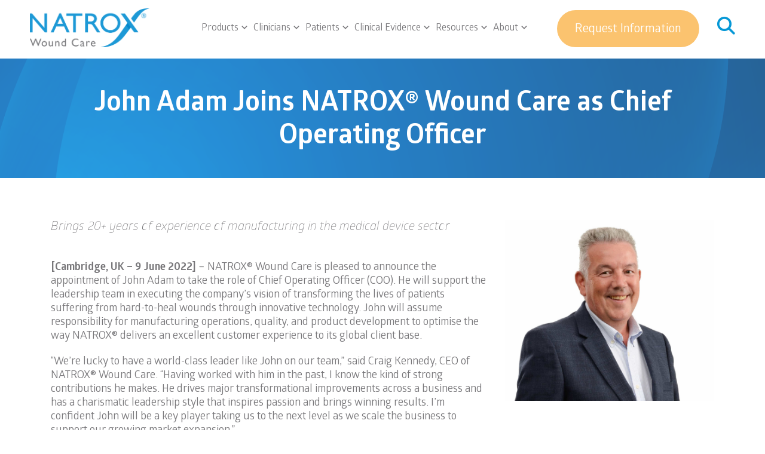

--- FILE ---
content_type: text/html; charset=UTF-8
request_url: https://www.natroxwoundcare.com/john-adam-joins-natrox-as-chief-operating-officer/
body_size: 32100
content:
<!doctype html>

<html class="no-js" dir="ltr" lang="en-GB" prefix="og: https://ogp.me/ns#">

<head>

    <meta HTTP-EQUIV="Content-type" content="text/html; charset=UTF-8">

    <meta http-equiv="X-UA-Compatible" content="IE=9;IE=10;IE=Edge,chrome=1"/>

    <title>NATROX® Wound Care | John Adam Joins NATROX® Wound Care as Chief Operating Officer</title>

    <meta name="viewport" content="width=device-width, initial-scale=1, maximum-scale=1, user-scalable=0"/>

    
		<!-- All in One SEO 4.9.3 - aioseo.com -->
	<meta name="description" content="NATROX® Wound Care is pleased to announce the appointment of John Adam to take the role of Chief Operating Officer (COO). He will support the leadership team in executing the company’s vision of transforming the lives of patients suffering from hard-to-heal wounds through innovative technology. John will assume responsibility for manufacturing operations, quality, and product development to optimise the way NATROX® delivers an excellent customer experience to its global client base." />
	<meta name="robots" content="max-image-preview:large" />
	<meta name="author" content="Patricia"/>
	<link rel="canonical" href="https://www.natroxwoundcare.com/john-adam-joins-natrox-as-chief-operating-officer/" />
	<meta name="generator" content="All in One SEO (AIOSEO) 4.9.3" />
		<meta property="og:locale" content="en_GB" />
		<meta property="og:site_name" content="NATROX® Wound Care | Innovative wound care technology that transforms lives" />
		<meta property="og:type" content="article" />
		<meta property="og:title" content="NATROX® Wound Care | John Adam Joins NATROX® Wound Care as Chief Operating Officer" />
		<meta property="og:description" content="NATROX® Wound Care is pleased to announce the appointment of John Adam to take the role of Chief Operating Officer (COO). He will support the leadership team in executing the company’s vision of transforming the lives of patients suffering from hard-to-heal wounds through innovative technology. John will assume responsibility for manufacturing operations, quality, and product development to optimise the way NATROX® delivers an excellent customer experience to its global client base." />
		<meta property="og:url" content="https://www.natroxwoundcare.com/john-adam-joins-natrox-as-chief-operating-officer/" />
		<meta property="og:image" content="https://www.natroxwoundcare.com/wp-content/uploads/NWC-logo_1200x630px.jpg" />
		<meta property="og:image:secure_url" content="https://www.natroxwoundcare.com/wp-content/uploads/NWC-logo_1200x630px.jpg" />
		<meta property="og:image:width" content="1200" />
		<meta property="og:image:height" content="630" />
		<meta property="article:published_time" content="2022-06-08T22:51:21+00:00" />
		<meta property="article:modified_time" content="2022-08-24T11:28:39+00:00" />
		<meta property="article:publisher" content="https://www.facebook.com/natroxwoundcare" />
		<meta name="twitter:card" content="summary_large_image" />
		<meta name="twitter:site" content="@Natroxwoundcare" />
		<meta name="twitter:title" content="NATROX® Wound Care | John Adam Joins NATROX® Wound Care as Chief Operating Officer" />
		<meta name="twitter:description" content="NATROX® Wound Care is pleased to announce the appointment of John Adam to take the role of Chief Operating Officer (COO). He will support the leadership team in executing the company’s vision of transforming the lives of patients suffering from hard-to-heal wounds through innovative technology. John will assume responsibility for manufacturing operations, quality, and product development to optimise the way NATROX® delivers an excellent customer experience to its global client base." />
		<meta name="twitter:creator" content="@Natroxwoundcare" />
		<meta name="twitter:image" content="https://www.natroxwoundcare.com/wp-content/uploads/NWC-logo_1200x630px.jpg" />
		<script type="application/ld+json" class="aioseo-schema">
			{"@context":"https:\/\/schema.org","@graph":[{"@type":"BlogPosting","@id":"https:\/\/www.natroxwoundcare.com\/john-adam-joins-natrox-as-chief-operating-officer\/#blogposting","name":"NATROX\u00ae Wound Care | John Adam Joins NATROX\u00ae Wound Care as Chief Operating Officer","headline":"John Adam Joins NATROX\u00ae Wound Care as Chief Operating Officer","author":{"@id":"https:\/\/www.natroxwoundcare.com\/author\/patricia\/#author"},"publisher":{"@id":"https:\/\/www.natroxwoundcare.com\/#organization"},"image":{"@type":"ImageObject","url":"https:\/\/www.natroxwoundcare.com\/wp-content\/uploads\/PAH5306_crop3_compressed3.jpg","width":1886,"height":1632},"datePublished":"2022-06-08T22:51:21+00:00","dateModified":"2022-08-24T11:28:39+00:00","inLanguage":"en-GB","mainEntityOfPage":{"@id":"https:\/\/www.natroxwoundcare.com\/john-adam-joins-natrox-as-chief-operating-officer\/#webpage"},"isPartOf":{"@id":"https:\/\/www.natroxwoundcare.com\/john-adam-joins-natrox-as-chief-operating-officer\/#webpage"},"articleSection":"Corporate, Staff Member"},{"@type":"BreadcrumbList","@id":"https:\/\/www.natroxwoundcare.com\/john-adam-joins-natrox-as-chief-operating-officer\/#breadcrumblist","itemListElement":[{"@type":"ListItem","@id":"https:\/\/www.natroxwoundcare.com#listItem","position":1,"name":"Home","item":"https:\/\/www.natroxwoundcare.com","nextItem":{"@type":"ListItem","@id":"https:\/\/www.natroxwoundcare.com\/category\/corporate\/#listItem","name":"Corporate"}},{"@type":"ListItem","@id":"https:\/\/www.natroxwoundcare.com\/category\/corporate\/#listItem","position":2,"name":"Corporate","item":"https:\/\/www.natroxwoundcare.com\/category\/corporate\/","nextItem":{"@type":"ListItem","@id":"https:\/\/www.natroxwoundcare.com\/category\/corporate\/staff-member\/#listItem","name":"Staff Member"},"previousItem":{"@type":"ListItem","@id":"https:\/\/www.natroxwoundcare.com#listItem","name":"Home"}},{"@type":"ListItem","@id":"https:\/\/www.natroxwoundcare.com\/category\/corporate\/staff-member\/#listItem","position":3,"name":"Staff Member","item":"https:\/\/www.natroxwoundcare.com\/category\/corporate\/staff-member\/","nextItem":{"@type":"ListItem","@id":"https:\/\/www.natroxwoundcare.com\/john-adam-joins-natrox-as-chief-operating-officer\/#listItem","name":"John Adam Joins NATROX\u00ae Wound Care as Chief Operating Officer"},"previousItem":{"@type":"ListItem","@id":"https:\/\/www.natroxwoundcare.com\/category\/corporate\/#listItem","name":"Corporate"}},{"@type":"ListItem","@id":"https:\/\/www.natroxwoundcare.com\/john-adam-joins-natrox-as-chief-operating-officer\/#listItem","position":4,"name":"John Adam Joins NATROX\u00ae Wound Care as Chief Operating Officer","previousItem":{"@type":"ListItem","@id":"https:\/\/www.natroxwoundcare.com\/category\/corporate\/staff-member\/#listItem","name":"Staff Member"}}]},{"@type":"Organization","@id":"https:\/\/www.natroxwoundcare.com\/#organization","name":"NATROX\u00ae Wound Care: Supporting clinicians, empowering patients","description":"We deliver advanced solutions to aid wound healing. Our NATROX O2 continuous topical oxygen therapy is designed to heal chronic, non-healing wounds.","url":"https:\/\/www.natroxwoundcare.com\/","logo":{"@type":"ImageObject","url":"https:\/\/www.natroxwoundcare.com\/wp-content\/uploads\/NATROX-O2-logo-2.png","@id":"https:\/\/www.natroxwoundcare.com\/john-adam-joins-natrox-as-chief-operating-officer\/#organizationLogo","width":293,"height":97},"image":{"@id":"https:\/\/www.natroxwoundcare.com\/john-adam-joins-natrox-as-chief-operating-officer\/#organizationLogo"},"sameAs":["https:\/\/www.facebook.com\/natroxwoundcare","https:\/\/x.com\/Natroxwoundcare","https:\/\/www.instagram.com\/natroxoxygen\/","https:\/\/www.youtube.com\/c\/NATROXWoundCare","https:\/\/www.linkedin.com\/company\/natroxwoundcare"]},{"@type":"Person","@id":"https:\/\/www.natroxwoundcare.com\/author\/patricia\/#author","url":"https:\/\/www.natroxwoundcare.com\/author\/patricia\/","name":"Patricia"},{"@type":"WebPage","@id":"https:\/\/www.natroxwoundcare.com\/john-adam-joins-natrox-as-chief-operating-officer\/#webpage","url":"https:\/\/www.natroxwoundcare.com\/john-adam-joins-natrox-as-chief-operating-officer\/","name":"NATROX\u00ae Wound Care | John Adam Joins NATROX\u00ae Wound Care as Chief Operating Officer","description":"NATROX\u00ae Wound Care is pleased to announce the appointment of John Adam to take the role of Chief Operating Officer (COO). He will support the leadership team in executing the company\u2019s vision of transforming the lives of patients suffering from hard-to-heal wounds through innovative technology. John will assume responsibility for manufacturing operations, quality, and product development to optimise the way NATROX\u00ae delivers an excellent customer experience to its global client base.","inLanguage":"en-GB","isPartOf":{"@id":"https:\/\/www.natroxwoundcare.com\/#website"},"breadcrumb":{"@id":"https:\/\/www.natroxwoundcare.com\/john-adam-joins-natrox-as-chief-operating-officer\/#breadcrumblist"},"author":{"@id":"https:\/\/www.natroxwoundcare.com\/author\/patricia\/#author"},"creator":{"@id":"https:\/\/www.natroxwoundcare.com\/author\/patricia\/#author"},"image":{"@type":"ImageObject","url":"https:\/\/www.natroxwoundcare.com\/wp-content\/uploads\/PAH5306_crop3_compressed3.jpg","@id":"https:\/\/www.natroxwoundcare.com\/john-adam-joins-natrox-as-chief-operating-officer\/#mainImage","width":1886,"height":1632},"primaryImageOfPage":{"@id":"https:\/\/www.natroxwoundcare.com\/john-adam-joins-natrox-as-chief-operating-officer\/#mainImage"},"datePublished":"2022-06-08T22:51:21+00:00","dateModified":"2022-08-24T11:28:39+00:00"},{"@type":"WebSite","@id":"https:\/\/www.natroxwoundcare.com\/#website","url":"https:\/\/www.natroxwoundcare.com\/","name":"NATROX\u00ae","description":"Innovative wound care technology that transforms lives","inLanguage":"en-GB","publisher":{"@id":"https:\/\/www.natroxwoundcare.com\/#organization"}}]}
		</script>
		<!-- All in One SEO -->

<link rel='dns-prefetch' href='//ajax.googleapis.com' />
<link rel='dns-prefetch' href='//maxcdn.bootstrapcdn.com' />
<link rel='dns-prefetch' href='//use.fontawesome.com' />
<link rel='dns-prefetch' href='//www.googletagmanager.com' />
<link rel="alternate" title="oEmbed (JSON)" type="application/json+oembed" href="https://www.natroxwoundcare.com/wp-json/oembed/1.0/embed?url=https%3A%2F%2Fwww.natroxwoundcare.com%2Fjohn-adam-joins-natrox-as-chief-operating-officer%2F" />
<link rel="alternate" title="oEmbed (XML)" type="text/xml+oembed" href="https://www.natroxwoundcare.com/wp-json/oembed/1.0/embed?url=https%3A%2F%2Fwww.natroxwoundcare.com%2Fjohn-adam-joins-natrox-as-chief-operating-officer%2F&#038;format=xml" />
		<style>
			.lazyload,
			.lazyloading {
				max-width: 100%;
			}
		</style>
				<!-- This site uses the Google Analytics by MonsterInsights plugin v9.11.0 - Using Analytics tracking - https://www.monsterinsights.com/ -->
							<script src="//www.googletagmanager.com/gtag/js?id=G-84BL8FYTXL"  data-cfasync="false" data-wpfc-render="false" type="text/javascript" async></script>
			<script data-cfasync="false" data-wpfc-render="false" type="text/javascript">
				var mi_version = '9.11.0';
				var mi_track_user = true;
				var mi_no_track_reason = '';
								var MonsterInsightsDefaultLocations = {"page_location":"https:\/\/www.natroxwoundcare.com\/john-adam-joins-natrox-as-chief-operating-officer\/"};
								if ( typeof MonsterInsightsPrivacyGuardFilter === 'function' ) {
					var MonsterInsightsLocations = (typeof MonsterInsightsExcludeQuery === 'object') ? MonsterInsightsPrivacyGuardFilter( MonsterInsightsExcludeQuery ) : MonsterInsightsPrivacyGuardFilter( MonsterInsightsDefaultLocations );
				} else {
					var MonsterInsightsLocations = (typeof MonsterInsightsExcludeQuery === 'object') ? MonsterInsightsExcludeQuery : MonsterInsightsDefaultLocations;
				}

								var disableStrs = [
										'ga-disable-G-84BL8FYTXL',
									];

				/* Function to detect opted out users */
				function __gtagTrackerIsOptedOut() {
					for (var index = 0; index < disableStrs.length; index++) {
						if (document.cookie.indexOf(disableStrs[index] + '=true') > -1) {
							return true;
						}
					}

					return false;
				}

				/* Disable tracking if the opt-out cookie exists. */
				if (__gtagTrackerIsOptedOut()) {
					for (var index = 0; index < disableStrs.length; index++) {
						window[disableStrs[index]] = true;
					}
				}

				/* Opt-out function */
				function __gtagTrackerOptout() {
					for (var index = 0; index < disableStrs.length; index++) {
						document.cookie = disableStrs[index] + '=true; expires=Thu, 31 Dec 2099 23:59:59 UTC; path=/';
						window[disableStrs[index]] = true;
					}
				}

				if ('undefined' === typeof gaOptout) {
					function gaOptout() {
						__gtagTrackerOptout();
					}
				}
								window.dataLayer = window.dataLayer || [];

				window.MonsterInsightsDualTracker = {
					helpers: {},
					trackers: {},
				};
				if (mi_track_user) {
					function __gtagDataLayer() {
						dataLayer.push(arguments);
					}

					function __gtagTracker(type, name, parameters) {
						if (!parameters) {
							parameters = {};
						}

						if (parameters.send_to) {
							__gtagDataLayer.apply(null, arguments);
							return;
						}

						if (type === 'event') {
														parameters.send_to = monsterinsights_frontend.v4_id;
							var hookName = name;
							if (typeof parameters['event_category'] !== 'undefined') {
								hookName = parameters['event_category'] + ':' + name;
							}

							if (typeof MonsterInsightsDualTracker.trackers[hookName] !== 'undefined') {
								MonsterInsightsDualTracker.trackers[hookName](parameters);
							} else {
								__gtagDataLayer('event', name, parameters);
							}
							
						} else {
							__gtagDataLayer.apply(null, arguments);
						}
					}

					__gtagTracker('js', new Date());
					__gtagTracker('set', {
						'developer_id.dZGIzZG': true,
											});
					if ( MonsterInsightsLocations.page_location ) {
						__gtagTracker('set', MonsterInsightsLocations);
					}
										__gtagTracker('config', 'G-84BL8FYTXL', {"forceSSL":"true","link_attribution":"true"} );
										window.gtag = __gtagTracker;										(function () {
						/* https://developers.google.com/analytics/devguides/collection/analyticsjs/ */
						/* ga and __gaTracker compatibility shim. */
						var noopfn = function () {
							return null;
						};
						var newtracker = function () {
							return new Tracker();
						};
						var Tracker = function () {
							return null;
						};
						var p = Tracker.prototype;
						p.get = noopfn;
						p.set = noopfn;
						p.send = function () {
							var args = Array.prototype.slice.call(arguments);
							args.unshift('send');
							__gaTracker.apply(null, args);
						};
						var __gaTracker = function () {
							var len = arguments.length;
							if (len === 0) {
								return;
							}
							var f = arguments[len - 1];
							if (typeof f !== 'object' || f === null || typeof f.hitCallback !== 'function') {
								if ('send' === arguments[0]) {
									var hitConverted, hitObject = false, action;
									if ('event' === arguments[1]) {
										if ('undefined' !== typeof arguments[3]) {
											hitObject = {
												'eventAction': arguments[3],
												'eventCategory': arguments[2],
												'eventLabel': arguments[4],
												'value': arguments[5] ? arguments[5] : 1,
											}
										}
									}
									if ('pageview' === arguments[1]) {
										if ('undefined' !== typeof arguments[2]) {
											hitObject = {
												'eventAction': 'page_view',
												'page_path': arguments[2],
											}
										}
									}
									if (typeof arguments[2] === 'object') {
										hitObject = arguments[2];
									}
									if (typeof arguments[5] === 'object') {
										Object.assign(hitObject, arguments[5]);
									}
									if ('undefined' !== typeof arguments[1].hitType) {
										hitObject = arguments[1];
										if ('pageview' === hitObject.hitType) {
											hitObject.eventAction = 'page_view';
										}
									}
									if (hitObject) {
										action = 'timing' === arguments[1].hitType ? 'timing_complete' : hitObject.eventAction;
										hitConverted = mapArgs(hitObject);
										__gtagTracker('event', action, hitConverted);
									}
								}
								return;
							}

							function mapArgs(args) {
								var arg, hit = {};
								var gaMap = {
									'eventCategory': 'event_category',
									'eventAction': 'event_action',
									'eventLabel': 'event_label',
									'eventValue': 'event_value',
									'nonInteraction': 'non_interaction',
									'timingCategory': 'event_category',
									'timingVar': 'name',
									'timingValue': 'value',
									'timingLabel': 'event_label',
									'page': 'page_path',
									'location': 'page_location',
									'title': 'page_title',
									'referrer' : 'page_referrer',
								};
								for (arg in args) {
																		if (!(!args.hasOwnProperty(arg) || !gaMap.hasOwnProperty(arg))) {
										hit[gaMap[arg]] = args[arg];
									} else {
										hit[arg] = args[arg];
									}
								}
								return hit;
							}

							try {
								f.hitCallback();
							} catch (ex) {
							}
						};
						__gaTracker.create = newtracker;
						__gaTracker.getByName = newtracker;
						__gaTracker.getAll = function () {
							return [];
						};
						__gaTracker.remove = noopfn;
						__gaTracker.loaded = true;
						window['__gaTracker'] = __gaTracker;
					})();
									} else {
										console.log("");
					(function () {
						function __gtagTracker() {
							return null;
						}

						window['__gtagTracker'] = __gtagTracker;
						window['gtag'] = __gtagTracker;
					})();
									}
			</script>
							<!-- / Google Analytics by MonsterInsights -->
		<style id='wp-img-auto-sizes-contain-inline-css' type='text/css'>
img:is([sizes=auto i],[sizes^="auto," i]){contain-intrinsic-size:3000px 1500px}
/*# sourceURL=wp-img-auto-sizes-contain-inline-css */
</style>
<style id='cf-frontend-style-inline-css' type='text/css'>
@font-face {
	font-family: 'Glober';
	font-weight: 600;
	font-display: swap;
	font-fallback: Arial;
	src: url('/wp-content/themes/bb-theme-child/Fonts/GloberSemiBold.otf') format('OpenType');
}
@font-face {
	font-family: 'Glober';
	font-weight: 100;
	font-display: swap;
	font-fallback: Arial;
	src: url('/wp-content/uploads/Glober-Thin-Free.otf') format('OpenType');
}
@font-face {
	font-family: 'Glober';
	font-weight: 800;
	font-display: swap;
	font-fallback: Arial;
	src: url('/wp-content/themes/bb-theme-child/Fonts/GloberxBold.otf') format('OpenType');
}
@font-face {
	font-family: 'Glober';
	font-weight: 700;
	font-display: swap;
	font-fallback: Arial;
	src: url('/wp-content/themes/bb-theme-child/Fonts/GloberBold.otf') format('OpenType');
}
@font-face {
	font-family: 'Glober';
	font-weight: 400;
	font-display: swap;
	font-fallback: Arial;
	src: url('/wp-content/themes/bb-theme-child/Fonts/GloberRegular.otf') format('OpenType');
}
@font-face {
	font-family: 'Glober';
	font-weight: 300;
	font-display: swap;
	font-fallback: Arial;
	src: url('/wp-content/themes/bb-theme-child/Fonts/GloberBook.otf') format('OpenType');
}
/*# sourceURL=cf-frontend-style-inline-css */
</style>
<link rel='stylesheet' id='sbr_styles-css' href='https://www.natroxwoundcare.com/wp-content/plugins/reviews-feed/assets/css/sbr-styles.min.css?ver=2.1.1' type='text/css' media='all' />
<link rel='stylesheet' id='sbi_styles-css' href='https://www.natroxwoundcare.com/wp-content/plugins/instagram-feed-pro/css/sbi-styles.min.css?ver=6.3.5' type='text/css' media='all' />
<link rel='stylesheet' id='wp-block-library-css' href='https://www.natroxwoundcare.com/wp-includes/css/dist/block-library/style.min.css?ver=6.9' type='text/css' media='all' />
<style id='wp-block-paragraph-inline-css' type='text/css'>
.is-small-text{font-size:.875em}.is-regular-text{font-size:1em}.is-large-text{font-size:2.25em}.is-larger-text{font-size:3em}.has-drop-cap:not(:focus):first-letter{float:left;font-size:8.4em;font-style:normal;font-weight:100;line-height:.68;margin:.05em .1em 0 0;text-transform:uppercase}body.rtl .has-drop-cap:not(:focus):first-letter{float:none;margin-left:.1em}p.has-drop-cap.has-background{overflow:hidden}:root :where(p.has-background){padding:1.25em 2.375em}:where(p.has-text-color:not(.has-link-color)) a{color:inherit}p.has-text-align-left[style*="writing-mode:vertical-lr"],p.has-text-align-right[style*="writing-mode:vertical-rl"]{rotate:180deg}
/*# sourceURL=https://www.natroxwoundcare.com/wp-includes/blocks/paragraph/style.min.css */
</style>
<style id='global-styles-inline-css' type='text/css'>
:root{--wp--preset--aspect-ratio--square: 1;--wp--preset--aspect-ratio--4-3: 4/3;--wp--preset--aspect-ratio--3-4: 3/4;--wp--preset--aspect-ratio--3-2: 3/2;--wp--preset--aspect-ratio--2-3: 2/3;--wp--preset--aspect-ratio--16-9: 16/9;--wp--preset--aspect-ratio--9-16: 9/16;--wp--preset--color--black: #000000;--wp--preset--color--cyan-bluish-gray: #abb8c3;--wp--preset--color--white: #FFFFFF;--wp--preset--color--pale-pink: #f78da7;--wp--preset--color--vivid-red: #cf2e2e;--wp--preset--color--luminous-vivid-orange: #ff6900;--wp--preset--color--luminous-vivid-amber: #fcb900;--wp--preset--color--light-green-cyan: #7bdcb5;--wp--preset--color--vivid-green-cyan: #00d084;--wp--preset--color--pale-cyan-blue: #8ed1fc;--wp--preset--color--vivid-cyan-blue: #0693e3;--wp--preset--color--vivid-purple: #9b51e0;--wp--preset--color--blue: #0698d6;--wp--preset--color--cool-grey: #78777a;--wp--preset--color--yellow: #fbc36f;--wp--preset--color--light-red: #dba9af;--wp--preset--color--light-grey: #a7bcc2;--wp--preset--color--teal: #66baaf;--wp--preset--color--teal-2: #46b0bc;--wp--preset--color--blue-2: #2aa5c9;--wp--preset--color--purple: #833774;--wp--preset--color--blue-3: #5682B8;--wp--preset--color--purple-2: #736596;--wp--preset--gradient--vivid-cyan-blue-to-vivid-purple: linear-gradient(135deg,rgb(6,147,227) 0%,rgb(155,81,224) 100%);--wp--preset--gradient--light-green-cyan-to-vivid-green-cyan: linear-gradient(135deg,rgb(122,220,180) 0%,rgb(0,208,130) 100%);--wp--preset--gradient--luminous-vivid-amber-to-luminous-vivid-orange: linear-gradient(135deg,rgb(252,185,0) 0%,rgb(255,105,0) 100%);--wp--preset--gradient--luminous-vivid-orange-to-vivid-red: linear-gradient(135deg,rgb(255,105,0) 0%,rgb(207,46,46) 100%);--wp--preset--gradient--very-light-gray-to-cyan-bluish-gray: linear-gradient(135deg,rgb(238,238,238) 0%,rgb(169,184,195) 100%);--wp--preset--gradient--cool-to-warm-spectrum: linear-gradient(135deg,rgb(74,234,220) 0%,rgb(151,120,209) 20%,rgb(207,42,186) 40%,rgb(238,44,130) 60%,rgb(251,105,98) 80%,rgb(254,248,76) 100%);--wp--preset--gradient--blush-light-purple: linear-gradient(135deg,rgb(255,206,236) 0%,rgb(152,150,240) 100%);--wp--preset--gradient--blush-bordeaux: linear-gradient(135deg,rgb(254,205,165) 0%,rgb(254,45,45) 50%,rgb(107,0,62) 100%);--wp--preset--gradient--luminous-dusk: linear-gradient(135deg,rgb(255,203,112) 0%,rgb(199,81,192) 50%,rgb(65,88,208) 100%);--wp--preset--gradient--pale-ocean: linear-gradient(135deg,rgb(255,245,203) 0%,rgb(182,227,212) 50%,rgb(51,167,181) 100%);--wp--preset--gradient--electric-grass: linear-gradient(135deg,rgb(202,248,128) 0%,rgb(113,206,126) 100%);--wp--preset--gradient--midnight: linear-gradient(135deg,rgb(2,3,129) 0%,rgb(40,116,252) 100%);--wp--preset--font-size--small: 13px;--wp--preset--font-size--medium: 20px;--wp--preset--font-size--large: 36px;--wp--preset--font-size--x-large: 42px;--wp--preset--spacing--20: 0.44rem;--wp--preset--spacing--30: 0.67rem;--wp--preset--spacing--40: 1rem;--wp--preset--spacing--50: 1.5rem;--wp--preset--spacing--60: 2.25rem;--wp--preset--spacing--70: 3.38rem;--wp--preset--spacing--80: 5.06rem;--wp--preset--shadow--natural: 6px 6px 9px rgba(0, 0, 0, 0.2);--wp--preset--shadow--deep: 12px 12px 50px rgba(0, 0, 0, 0.4);--wp--preset--shadow--sharp: 6px 6px 0px rgba(0, 0, 0, 0.2);--wp--preset--shadow--outlined: 6px 6px 0px -3px rgb(255, 255, 255), 6px 6px rgb(0, 0, 0);--wp--preset--shadow--crisp: 6px 6px 0px rgb(0, 0, 0);}:where(.is-layout-flex){gap: 0.5em;}:where(.is-layout-grid){gap: 0.5em;}body .is-layout-flex{display: flex;}.is-layout-flex{flex-wrap: wrap;align-items: center;}.is-layout-flex > :is(*, div){margin: 0;}body .is-layout-grid{display: grid;}.is-layout-grid > :is(*, div){margin: 0;}:where(.wp-block-columns.is-layout-flex){gap: 2em;}:where(.wp-block-columns.is-layout-grid){gap: 2em;}:where(.wp-block-post-template.is-layout-flex){gap: 1.25em;}:where(.wp-block-post-template.is-layout-grid){gap: 1.25em;}.has-black-color{color: var(--wp--preset--color--black) !important;}.has-cyan-bluish-gray-color{color: var(--wp--preset--color--cyan-bluish-gray) !important;}.has-white-color{color: var(--wp--preset--color--white) !important;}.has-pale-pink-color{color: var(--wp--preset--color--pale-pink) !important;}.has-vivid-red-color{color: var(--wp--preset--color--vivid-red) !important;}.has-luminous-vivid-orange-color{color: var(--wp--preset--color--luminous-vivid-orange) !important;}.has-luminous-vivid-amber-color{color: var(--wp--preset--color--luminous-vivid-amber) !important;}.has-light-green-cyan-color{color: var(--wp--preset--color--light-green-cyan) !important;}.has-vivid-green-cyan-color{color: var(--wp--preset--color--vivid-green-cyan) !important;}.has-pale-cyan-blue-color{color: var(--wp--preset--color--pale-cyan-blue) !important;}.has-vivid-cyan-blue-color{color: var(--wp--preset--color--vivid-cyan-blue) !important;}.has-vivid-purple-color{color: var(--wp--preset--color--vivid-purple) !important;}.has-black-background-color{background-color: var(--wp--preset--color--black) !important;}.has-cyan-bluish-gray-background-color{background-color: var(--wp--preset--color--cyan-bluish-gray) !important;}.has-white-background-color{background-color: var(--wp--preset--color--white) !important;}.has-pale-pink-background-color{background-color: var(--wp--preset--color--pale-pink) !important;}.has-vivid-red-background-color{background-color: var(--wp--preset--color--vivid-red) !important;}.has-luminous-vivid-orange-background-color{background-color: var(--wp--preset--color--luminous-vivid-orange) !important;}.has-luminous-vivid-amber-background-color{background-color: var(--wp--preset--color--luminous-vivid-amber) !important;}.has-light-green-cyan-background-color{background-color: var(--wp--preset--color--light-green-cyan) !important;}.has-vivid-green-cyan-background-color{background-color: var(--wp--preset--color--vivid-green-cyan) !important;}.has-pale-cyan-blue-background-color{background-color: var(--wp--preset--color--pale-cyan-blue) !important;}.has-vivid-cyan-blue-background-color{background-color: var(--wp--preset--color--vivid-cyan-blue) !important;}.has-vivid-purple-background-color{background-color: var(--wp--preset--color--vivid-purple) !important;}.has-black-border-color{border-color: var(--wp--preset--color--black) !important;}.has-cyan-bluish-gray-border-color{border-color: var(--wp--preset--color--cyan-bluish-gray) !important;}.has-white-border-color{border-color: var(--wp--preset--color--white) !important;}.has-pale-pink-border-color{border-color: var(--wp--preset--color--pale-pink) !important;}.has-vivid-red-border-color{border-color: var(--wp--preset--color--vivid-red) !important;}.has-luminous-vivid-orange-border-color{border-color: var(--wp--preset--color--luminous-vivid-orange) !important;}.has-luminous-vivid-amber-border-color{border-color: var(--wp--preset--color--luminous-vivid-amber) !important;}.has-light-green-cyan-border-color{border-color: var(--wp--preset--color--light-green-cyan) !important;}.has-vivid-green-cyan-border-color{border-color: var(--wp--preset--color--vivid-green-cyan) !important;}.has-pale-cyan-blue-border-color{border-color: var(--wp--preset--color--pale-cyan-blue) !important;}.has-vivid-cyan-blue-border-color{border-color: var(--wp--preset--color--vivid-cyan-blue) !important;}.has-vivid-purple-border-color{border-color: var(--wp--preset--color--vivid-purple) !important;}.has-vivid-cyan-blue-to-vivid-purple-gradient-background{background: var(--wp--preset--gradient--vivid-cyan-blue-to-vivid-purple) !important;}.has-light-green-cyan-to-vivid-green-cyan-gradient-background{background: var(--wp--preset--gradient--light-green-cyan-to-vivid-green-cyan) !important;}.has-luminous-vivid-amber-to-luminous-vivid-orange-gradient-background{background: var(--wp--preset--gradient--luminous-vivid-amber-to-luminous-vivid-orange) !important;}.has-luminous-vivid-orange-to-vivid-red-gradient-background{background: var(--wp--preset--gradient--luminous-vivid-orange-to-vivid-red) !important;}.has-very-light-gray-to-cyan-bluish-gray-gradient-background{background: var(--wp--preset--gradient--very-light-gray-to-cyan-bluish-gray) !important;}.has-cool-to-warm-spectrum-gradient-background{background: var(--wp--preset--gradient--cool-to-warm-spectrum) !important;}.has-blush-light-purple-gradient-background{background: var(--wp--preset--gradient--blush-light-purple) !important;}.has-blush-bordeaux-gradient-background{background: var(--wp--preset--gradient--blush-bordeaux) !important;}.has-luminous-dusk-gradient-background{background: var(--wp--preset--gradient--luminous-dusk) !important;}.has-pale-ocean-gradient-background{background: var(--wp--preset--gradient--pale-ocean) !important;}.has-electric-grass-gradient-background{background: var(--wp--preset--gradient--electric-grass) !important;}.has-midnight-gradient-background{background: var(--wp--preset--gradient--midnight) !important;}.has-small-font-size{font-size: var(--wp--preset--font-size--small) !important;}.has-medium-font-size{font-size: var(--wp--preset--font-size--medium) !important;}.has-large-font-size{font-size: var(--wp--preset--font-size--large) !important;}.has-x-large-font-size{font-size: var(--wp--preset--font-size--x-large) !important;}
/*# sourceURL=global-styles-inline-css */
</style>

<style id='classic-theme-styles-inline-css' type='text/css'>
/*! This file is auto-generated */
.wp-block-button__link{color:#fff;background-color:#32373c;border-radius:9999px;box-shadow:none;text-decoration:none;padding:calc(.667em + 2px) calc(1.333em + 2px);font-size:1.125em}.wp-block-file__button{background:#32373c;color:#fff;text-decoration:none}
/*# sourceURL=/wp-includes/css/classic-themes.min.css */
</style>
<link rel='stylesheet' id='contact-form-7-css' href='https://www.natroxwoundcare.com/wp-content/plugins/contact-form-7/includes/css/styles.css?ver=6.1.4' type='text/css' media='all' />
<link rel='stylesheet' id='wp-job-manager-job-listings-css' href='https://www.natroxwoundcare.com/wp-content/plugins/wp-job-manager/assets/dist/css/job-listings.css?ver=598383a28ac5f9f156e4' type='text/css' media='all' />
<link rel='stylesheet' id='wpcf7-redirect-script-frontend-css' href='https://www.natroxwoundcare.com/wp-content/plugins/wpcf7-redirect/build/assets/frontend-script.css?ver=2c532d7e2be36f6af233' type='text/css' media='all' />
<link rel='stylesheet' id='cff-css' href='https://www.natroxwoundcare.com/wp-content/plugins/custom-facebook-feed/assets/css/cff-style.min.css?ver=4.3.4' type='text/css' media='all' />
<link rel='stylesheet' id='sb-font-awesome-css' href='https://maxcdn.bootstrapcdn.com/font-awesome/4.7.0/css/font-awesome.min.css?ver=6.9' type='text/css' media='all' />
<link rel='stylesheet' id='fontawesome-css' href='//use.fontawesome.com/releases/v5.9.0/css/all.css?ver=5.9.0' type='text/css' media='all' />
<link rel='stylesheet' id='styles-css' href='https://www.natroxwoundcare.com/wp-content/themes/natrox/dist/css/style.css?ver=1.0.0' type='text/css' media='all' />
<script type="text/javascript" src="https://www.natroxwoundcare.com/wp-content/plugins/google-analytics-for-wordpress/assets/js/frontend-gtag.min.js?ver=9.11.0" id="monsterinsights-frontend-script-js" async="async" data-wp-strategy="async"></script>
<script data-cfasync="false" data-wpfc-render="false" type="text/javascript" id='monsterinsights-frontend-script-js-extra'>/* <![CDATA[ */
var monsterinsights_frontend = {"js_events_tracking":"true","download_extensions":"doc,pdf,ppt,zip,xls,docx,pptx,xlsx","inbound_paths":"[{\"path\":\"\\\/go\\\/\",\"label\":\"affiliate\"},{\"path\":\"\\\/recommend\\\/\",\"label\":\"affiliate\"}]","home_url":"https:\/\/www.natroxwoundcare.com","hash_tracking":"false","v4_id":"G-84BL8FYTXL"};/* ]]> */
</script>
<script type="text/javascript" src="//ajax.googleapis.com/ajax/libs/jquery/2.2.4/jquery.min.js?ver=2.2.4" id="jquery-js"></script>
<script type="text/javascript" src="https://www.natroxwoundcare.com/wp-content/themes/natrox/dist/js/main.js?ver=1.0.0" id="custom-js"></script>
<link rel="https://api.w.org/" href="https://www.natroxwoundcare.com/wp-json/" /><link rel="alternate" title="JSON" type="application/json" href="https://www.natroxwoundcare.com/wp-json/wp/v2/posts/1688" /><link rel='shortlink' href='https://www.natroxwoundcare.com/?p=1688' />
<meta name="generator" content="Site Kit by Google 1.170.0" /><!-- HFCM by 99 Robots - Snippet # 1: CSS -->
<style>
	.single-events .event_hero--details-right .btn {display:none !important}
	.footer_middle--right h5 {
    color: #fff;
    text-transform: uppercase;
    font-size: 24px;
    line-height: 1;
}
	.footer_middle--right p {color: #fff}
	.butt {font-size: 20px;
    line-height: 30px;
    padding: 24px 35px 18px;
    border-radius: 60px;
    background-color: #0698d6;
    color: #fff;
    display: inline-block;    background-color: #fbc36f; text-align:center
}
	.butt:hover {background-color: #0698d6;text-decoration:none; color:#fff}
	.job_filters .showing_jobs * {display:none !important}
	.page-id-6169 .navbar-toggler, .page-id-6169 .navbar-collapse, .page-id-6169 .navbar-btn, .page-id-6169 .navbar-search {display:none !Important}
	.page-id-6169 .navbar-brand {margin-top:10px}
	.resources_item--image {
    padding: 20px 0 0;
    height: auto;
}
	.page-id-6169 .navbar-contact {
		display: block !important;
	}
	.resources_item--share {
    top: 2px;padding:0
}
.steps_slider .steps_slider--item .steps_slider--item-image {
    text-align: center;
    margin-bottom: 30px;
    position: relative;
    height: auto !important;
}
.steps_slider .steps_slider--item .steps_slider--item-image img {
    position: absolute;
    top: 0;
    left: 0;
    height: 100%;
    width: 100%;
    object-fit: cover;
}
.steps_slider .steps_slider--item .steps_slider--item-image:before {
    content: '';
    padding-bottom: 56.25%;
    display: block;
}
	
.steps_slider .steps_slider--item p {
    padding-left: 0 !important;
    padding-right: 0 !important;
}

.assessment .clinicians-info-content {
    bottom: 10px;
}
	.hero_slider .slick-slide {
		height: auto !important;
	}
	.hero_slider .slick-track {
		display: block !important;
	}
</style>
<!-- /end HFCM by 99 Robots -->
<!-- HFCM by 99 Robots - Snippet # 2: GA -->
<!-- Google tag (gtag.js) --> <script async src=https://www.googletagmanager.com/gtag/js?id=AW-380483339></script> <script> window.dataLayer = window.dataLayer || []; function gtag(){dataLayer.push(arguments);} gtag('js', new Date()); gtag('config', 'AW-380483339'); </script>
<!-- /end HFCM by 99 Robots -->
<!-- HFCM by 99 Robots - Snippet # 4: HIDE HEADER -->
<style>
	.page-id-9549 .page__header, .page-id-9549 .page__footer {display:none !important}
	.page-id-9549 {padding-top:0 !important}
</style>
<!-- /end HFCM by 99 Robots -->
<!-- HFCM by 99 Robots - Snippet # 5: Launch TAG -->
<script src="https://assets.adobedtm.com/175f7caa2b90/a987a64aad5d/launch-16e67513fd04.min.js" async></script>
<!-- /end HFCM by 99 Robots -->
<!-- HFCM by 99 Robots - Snippet # 6: CODE -->
<script type="text/javascript" >var EhAPI = EhAPI || {}; EhAPI.after_load = function(){EhAPI.set_account('nn8pf1f5jk9gdlsl6gk11uj1of', 'natroxwoundcare');EhAPI.execute('rules');};(function(d,s,f) {var sc=document.createElement(s);sc.type='text/javascript';sc.async=true;sc.src=f;var m=document.getElementsByTagName(s)[0];m.parentNode.insertBefore(sc,m);})(document, 'script', '//d2p078bqz5urf7.cloudfront.net/jsapi/ehform.js?v' + new Date().getHours());</script>
<!-- /end HFCM by 99 Robots -->
		<script>
			document.documentElement.className = document.documentElement.className.replace('no-js', 'js');
		</script>
				<style>
			.no-js img.lazyload {
				display: none;
			}

			figure.wp-block-image img.lazyloading {
				min-width: 150px;
			}

			.lazyload,
			.lazyloading {
				--smush-placeholder-width: 100px;
				--smush-placeholder-aspect-ratio: 1/1;
				width: var(--smush-image-width, var(--smush-placeholder-width)) !important;
				aspect-ratio: var(--smush-image-aspect-ratio, var(--smush-placeholder-aspect-ratio)) !important;
			}

						.lazyload, .lazyloading {
				opacity: 0;
			}

			.lazyloaded {
				opacity: 1;
				transition: opacity 400ms;
				transition-delay: 0ms;
			}

					</style>
		
<!-- Google Tag Manager snippet added by Site Kit -->
<script type="text/javascript">
/* <![CDATA[ */

			( function( w, d, s, l, i ) {
				w[l] = w[l] || [];
				w[l].push( {'gtm.start': new Date().getTime(), event: 'gtm.js'} );
				var f = d.getElementsByTagName( s )[0],
					j = d.createElement( s ), dl = l != 'dataLayer' ? '&l=' + l : '';
				j.async = true;
				j.src = 'https://www.googletagmanager.com/gtm.js?id=' + i + dl;
				f.parentNode.insertBefore( j, f );
			} )( window, document, 'script', 'dataLayer', 'GTM-WVMCXK4' );
			
/* ]]> */
</script>

<!-- End Google Tag Manager snippet added by Site Kit -->
<link rel="icon" href="https://www.natroxwoundcare.com/wp-content/uploads/cropped-Asset-2-1-32x32.png" sizes="32x32" />
<link rel="icon" href="https://www.natroxwoundcare.com/wp-content/uploads/cropped-Asset-2-1-192x192.png" sizes="192x192" />
<link rel="apple-touch-icon" href="https://www.natroxwoundcare.com/wp-content/uploads/cropped-Asset-2-1-180x180.png" />
<meta name="msapplication-TileImage" content="https://www.natroxwoundcare.com/wp-content/uploads/cropped-Asset-2-1-270x270.png" />
		<style type="text/css" id="wp-custom-css">
			.text_image--text-main>* {
	margin-bottom:10px;
}

.text_image--text-main>* {
	margin-bottom:10px;
}

.wpcf7-form-control-wrap{
	width: 100%;
	display: block;
}

.wpcf7-form-control-wrap{
	width: 100%;
	display: block;
	position:relative;
}

.page-id-6169 .logos_image--image img {
	margin-top:-755px;
	margin-left:30px;
	max-width:135%;
}

.page-id-6169 .btn, .page-id-7096 .btn  {
		height:50px;
	color:#ffffff;
	border: 0px;
	width: 100%;
	border-radius:60px;
	font-size:1.2rem!important;
	white-space:nowrap;
	max-width:330px!important;
	box-shadow:none;
	padding-top:17px;
}
.page-id-6169 .btn:hover, .page-id-7096 .btn:hover {
	background-color:#000000;
  transition:.2s ease-in-out;
}

.field-holder {
	position:relative;
	margin:-10px 0;
	padding:0;
}

.field-holder-email {
	position:relative;
	margin:-10px;
	padding:0;
}

.lead-capture-form label {
	margin-bottom:5px;
	font-size:.9rem;
	width: 100%;
}

.lead-capture-form input {
	height:50px;
	color:#656565;
	border: 0px;
	padding-left:25px;
	width: 100%;
	border-radius:60px;
		font-size:1.2rem!important

}


.lead-capture-form .wpcf7-submit {
	width:100%;
	height:100%;
	margin:10px 0 0 0!important;
	padding: 18px 30px 14px;
	border-radius:60px;
	background-color:#fbc36f;
	color:#ffffff;
	font-weight:700;
	border: 0px;
	font-size:1.2rem!important
}

.lead-capture-form .wpcf7-submit:hover {
	background-color:#0698d6;
  transition:.2s ease-in-out;
}

.lp-disclaimer {
	font-size:.8rem!important;
	line-height:1.6!important;
	margin-top:-50px!important;
	text-align:center!important;
		padding-top:30px;

}

.lp h1 {
	line-height:1.2;
	margin-top:10px;
	width:90%;
}

.lp p {
	font-size:1.5rem;
	margin:0;
	line-height:1.4;
}

.lp-disclaimer a {
	text-decoration:underline;
	text-underline-offset: 5px;
}

.lp-disclaimer a:hover {
	color:#000000;
}

.lp .marginBottom {
	margin-bottom:10px;
}

.lp .marginBottom {
	margin-bottom:10px;
}

.lp-testimonial-photo {
	max-width:20%;
		padding-bottom:20px;
}

.lp-testimonial-quote {
	font-size:3.5rem;
	line-height:1.15;
	font-weight:300;
	max-width:80%;
	text-align:center;
	display:inline-block;
}

.page-id-6169 .wpcf7-not-valid-tip {
	margin-top:10px;
	color:#ae0000;
	font-weight:700;
}

.page-id-6169 .wpcf7-response-output {
	padding:20px 20px 17px 20px!important;
	color:#ae0000;
	font-weight:700;
	width:95%;
}

#thank-you-width100 .col-md-6
{
	flex: 0 0 75%;
	max-width:75%;
	
}

.landing-group { max-width: 1140px; margin:0 auto;}

/*added for landing page */
.wpcf7-form p:empty { display: none; }
.wpcf7-form p { margin:0;}
.wpcf7-text, .wpcf7-textarea { width:100%;}
.wpcf7-textarea { height:100px;}
.text-center{text-align:center;}
.white{color:#fff;}
.gradient-background{display:block;padding:3rem 1rem;background:rgba(255,255,255,0);background-image:url(/wp-content/uploads/54ff8c13-form-gradient_10c90hf0al0hf00u000028.png);background-repeat:no-repeat;background-position:center center;background-size:cover;border-style:solid;border-width:1px;border-color:#ccc;border-radius:0px;z-index:89;}
.background-dots-right{background-image:url(/wp-content/uploads/5515c8a3-dots-rh-2x_106r0fu000000000000028.png);background-repeat:no-repeat;background-position:center right;background-size:auto;}
.background-dots-left{background-image:url(/wp-content/uploads/a4b7623f-dots-lh-2x_106o0fn000000000000028.png);background-repeat:no-repeat;background-position:center left;background-size:auto;}
.wpcf7-form-control-wrap {-webkit-box-sizing:border-box;-moz-box-sizing:border-box;box-sizing:border-box;}

.text-white { color:#fff;}
.page-wide { max-width:1140px;}
.p-4 {padding:1rem;}
.p-8 {padding:2rem;}
.text-teal { color: rgb(102, 186, 175);}
img.block { display:block;}
img.image-fit { object-fit: contain;width:100%;height:100%; }
.square-aspect { aspect-ratio: 1/1; }
.w-36 { width:8rem !important;}
.w-28 { width:7rem !important;}
.w-full, .w-full img { width:100%;}
.max-w-28 { max-width:7rem !important;}
.covered { background-repeat: no-repeat;background-position: center center; background-size: cover;}
.background-f3f7f8 { background-color:#f3f7f8;}
.h-auto { height:auto;}
.h-100vh { height:100vh;}
.mx-auto { margin-left:auto;margin-right:auto;}
.max-w-160 { max-width:40rem;}
.mb-12 {margin-bottom:3rem;}
.my-0 { margin-top:0;margin-bottom:0;}
.ml-auto { margin-left:auto;}
.mb-0 { margin-bottom:0rem;}
.mb-4 { margin-bottom:1rem;}
.mb-8 { margin-bottom:2rem;}
.pb-4 { padding-bottom:1rem;}
.pb-8 { padding-bottom:2rem;}
.pb-36 { padding-bottom:9rem;}
.pb-120 { padding-bottom:30rem;}
.pt-4 { padding-top:1rem;}
.pt-8 { padding-top:2rem;}
.pt-32 { padding-top:8rem;}
.px-4 { padding-left: 1rem; padding-right:1rem;}
.py-8 { padding-top:2rem;padding-bottom:2rem;}
.text-blue { color:#0698d6}
.text-gray { color:#7a7a7b;}
.w-48, .w-48 a { width:12rem;}
.w-52, .w-52 a { width:13rem;}
.w-80 { width:20rem;}
.text-blue-2 { color:#029bd7}
.uppercase { text-transform:uppercase;}
.font-bold { font-weight:bold;}
.wpcf7-form-control.wp-block-button__link {
    font-weight: 800;
    font-size: 17px;
    background-clip: border-box;
    line-height: 18px;
    padding: 15px 20px 10px;
    box-shadow: rgba(0,0,0,.16) 0 3px 6px,rgba(0,0,0,.23) 0 3px 6px;
    background-color: #fbc36f!important;
    border: 1px solid #fbc36f!important;
    color: #fff!important;
    max-width: 285px;
}
.block {display:block;}
.items-center, .items-center .wp-block-group-is-layout-grid { align-items: center;}
.inline-grid {display:inline-grid;}
.mr-4 {margin-right:1rem;}
.flex {display:-webkit-box;display:-moz-box;display:-ms-flexbox;display:-webkit-flex;display:flex;}
.space-between { justify-content: space-between;-moz-justify-content: space-between;-webkit-justify-content: space-between;}
.space-around { justify-content: space-around;-moz-justify-content: space-around;-webkit-justify-content: space-around;}
.space-evenly { justify-content: space-evenly;-moz-justify-content: space-evenly;-webkit-justify-content: space-evenly;}
.grid {display:grid;}
.grid-cols-2 { grid-template-columns: repeat(2,minmax(0,1fr));}
.gap-x-4 {-moz-column-gap: 1rem; column-gap: 1rem;}
.gap-y-4 {row-gap: 1rem;}
.gap-y-8 {row-gap: 2rem;}
@media only screen and (min-width: 768px) {
    .md\:grid-cols-2 { grid-template-columns: repeat(2,minmax(0,1fr));}
    .md\:grid-cols-3 { grid-template-columns: repeat(3,minmax(0,1fr)); }
    .md\:grid-cols-4 { grid-template-columns: repeat(4,minmax(0,1fr)); }	
	.md\:col-span-2 {  grid-column: span 2/span 2;}
	.md\:col-span-3 {  grid-column: span 3/span 3;}
}

/* PORTAL HEADER CSS UPDATES */

.pagename-portal .header .navbar-btn,
.pagename-presentation-gallery .header .navbar-btn,
.pagename-complaint-form .header .navbar-btn,
.pagename-evaluation .header .navbar-btn,
.pagename-evidence-summary .header .navbar-btn,
.pagename-case-studies-portal .header .navbar-btn,
.pagename-educational-material .header .navbar-btn,
.pagename-journal-articles-portal .header .navbar-btn,
.pagename-posters-portal .header .navbar-btn,
.pagename-branding .header .navbar-btn,
.pagename-icons .header .navbar-btn,
.pagename-logos .header .navbar-btn,
.pagename-patterns .header .navbar-btn,
.pagename-brochures .header .navbar-btn,
.pagename-product-images .header .navbar-btn,
.pagename-online-bookcase .header .navbar-btn,
.pagename-references .header .navbar-btn,
.pagename-tradeshow-files .header .navbar-btn,
.pagename-videos-portal .header .navbar-btn,
.pagename-sales-navigation .header .navbar-btn,
.pagename-hbot .header .navbar-btn,
.pagename-webinar-training .header .navbar-btn,
.pagename-faq-discussion-guide .header .navbar-btn,
.pagename-troubleshooting .header .navbar-btn,
.pagename-wound-care-101-training .header .navbar-btn {
    font-size: 16px!important;
    padding: 10px 20px!important;
}

.pagename-portal .navbar-brand img,
.pagename-presentation-gallery .navbar-brand img,
.pagename-complaint-form .navbar-brand img,
.pagename-evaluation .navbar-brand img,
.pagename-evidence-summary .navbar-brand img,
.pagename-case-studies-portal .navbar-brand img,
.pagename-educational-material .navbar-brand img,
.pagename-journal-articles-portal .navbar-brand img,
.pagename-posters-portal .navbar-brand img,
.pagename-branding .navbar-brand img,
.pagename-icons .navbar-brand img,
.pagename-logos .navbar-brand img,
.pagename-patterns .navbar-brand img,
.pagename-brochures .navbar-brand img,
.pagename-product-images .navbar-brand img,
.pagename-online-bookcase .navbar-brand img,
.pagename-references .navbar-brand img,
.pagename-tradeshow-files .navbar-brand img,
.pagename-videos-portal .navbar-brand img,
.pagename-sales-navigation .navbar-brand img,
.pagename-hbot .navbar-brand img,
.pagename-webinar-training .navbar-brand img,
.pagename-faq-discussion-guide .navbar-brand img,
.pagename-troubleshooting .navbar-brand img,
.pagename-wound-care-101-training .navbar-brand img {
	clear: both;
	display: block;
	max-height: 50px;
}

.pagename-portal .navbar-brand span,
.pagename-presentation-gallery .navbar-brand span,
.pagename-complaint-form .navbar-brand span,
.pagename-evaluation .navbar-brand span,
.pagename-evidence-summary .navbar-brand span,
.pagename-case-studies-portal .navbar-brand span,
.pagename-educational-material .navbar-brand span,
.pagename-journal-articles-portal .navbar-brand span,
.pagename-posters-portal .navbar-brand span,
.pagename-branding .navbar-brand span,
.pagename-icons .navbar-brand span,
.pagename-logos .navbar-brand span,
.pagename-patterns .navbar-brand span,
.pagename-brochures .navbar-brand span,
.pagename-product-images .navbar-brand span,
.pagename-online-bookcase .navbar-brand span,
.pagename-references .navbar-brand span,
.pagename-tradeshow-files .navbar-brand span,
.pagename-videos-portal .navbar-brand span,
.pagename-sales-navigation .navbar-brand span,
.pagename-hbot .navbar-brand span,
.pagename-webinar-training .navbar-brand span,
.pagename-faq-discussion-guide .navbar-brand span,
.pagename-troubleshooting .navbar-brand span,
.pagename-wound-care-101-training .navbar-brand span {
	font-size: 18px;
	margin: 5px 0 0 0;
	display: block;
}

.pagename-portal .header .navbar #navbarNav,
.pagename-presentation-gallery .header .navbar #navbarNav,
.pagename-complaint-form .header .navbar #navbarNav,
.pagename-evaluation .header .navbar #navbarNav,
.pagename-evidence-summary .header .navbar #navbarNav,
.pagename-case-studies-portal .header .navbar #navbarNav,
.pagename-educational-material .header .navbar #navbarNav,
.pagename-journal-articles-portal .header .navbar #navbarNav,
.pagename-posters-portal .header .navbar #navbarNav,
.pagename-branding .header .navbar #navbarNav,
.pagename-icons .header .navbar #navbarNav,
.pagename-logos .header .navbar #navbarNav,
.pagename-patterns .header .navbar #navbarNav,
.pagename-brochures .header .navbar #navbarNav,
.pagename-product-images .header .navbar #navbarNav,
.pagename-online-bookcase .header .navbar #navbarNav,
.pagename-references .header .navbar #navbarNav,
.pagename-tradeshow-files .header .navbar #navbarNav,
.pagename-videos-portal .header .navbar #navbarNav,
.pagename-sales-navigation .header .navbar #navbarNav,
.pagename-hbot .header .navbar #navbarNav,
.pagename-webinar-training .header .navbar #navbarNav,
.pagename-faq-discussion-guide .header .navbar #navbarNav,
.pagename-troubleshooting .header .navbar #navbarNav,
.pagename-wound-care-101-training .header .navbar #navbarNav {
	margin-right: 0;
}

.pagename-portal .header .navbar-nav .menu-item,
.pagename-presentation-gallery .header .navbar-nav .menu-item,
.pagename-complaint-form .header .navbar-nav .menu-item,
.pagename-evaluation .header .navbar-nav .menu-item,
.pagename-evidence-summary .header .navbar-nav .menu-item,
.pagename-case-studies-portal .header .navbar-nav .menu-item,
.pagename-educational-material .header .navbar-nav .menu-item,
.pagename-journal-articles-portal .header .navbar-nav .menu-item,
.pagename-posters-portal .header .navbar-nav .menu-item,
.pagename-branding .header .navbar-nav .menu-item,
.pagename-icons .header .navbar-nav .menu-item,
.pagename-logos .header .navbar-nav .menu-item,
.pagename-patterns .header .navbar-nav .menu-item,
.pagename-brochures .header .navbar-nav .menu-item,
.pagename-product-images .header .navbar-nav .menu-item,
.pagename-online-bookcase .header .navbar-nav .menu-item,
.pagename-references .header .navbar-nav .menu-item,
.pagename-tradeshow-files .header .navbar-nav .menu-item,
.pagename-videos-portal .header .navbar-nav .menu-item,
.pagename-sales-navigation .header .navbar-nav .menu-item,
.pagename-hbot .header .navbar-nav .menu-item,
.pagename-webinar-training .header .navbar-nav .menu-item,
.pagename-faq-discussion-guide .header .navbar-nav .menu-item,
.pagename-troubleshooting .header .navbar-nav .menu-item,
.pagename-wound-care-101-training .header .navbar-nav .menu-item {
	margin-right: 20px;
}

@media screen and (max-width: 1380px) {

.pagename-portal .header .navbar-nav .menu-item a,
.pagename-presentation-gallery .header .navbar-nav .menu-item a,
.pagename-complaint-form .header .navbar-nav .menu-item a,
.pagename-evaluation .header .navbar-nav .menu-item a,
.pagename-evidence-summary .header .navbar-nav .menu-item a,
.pagename-case-studies-portal .header .navbar-nav .menu-item a,
.pagename-educational-material .header .navbar-nav .menu-item a,
.pagename-journal-articles-portal .header .navbar-nav .menu-item a,
.pagename-posters-portal .header .navbar-nav .menu-item a,
.pagename-branding .header .navbar-nav .menu-item a,
.pagename-icons .header .navbar-nav .menu-item a,
.pagename-logos .header .navbar-nav .menu-item a,
.pagename-patterns .header .navbar-nav .menu-item a,
.pagename-brochures .header .navbar-nav .menu-item a,
.pagename-product-images .header .navbar-nav .menu-item a,
.pagename-online-bookcase .header .navbar-nav .menu-item a,
.pagename-references .header .navbar-nav .menu-item a,
.pagename-tradeshow-files .header .navbar-nav .menu-item a,
.pagename-videos-portal .header .navbar-nav .menu-item a,
.pagename-sales-navigation .header .navbar-nav .menu-item a,
.pagename-hbot .header .navbar-nav .menu-item a,
.pagename-webinar-training .header .navbar-nav .menu-item a,
.pagename-faq-discussion-guide .header .navbar-nav .menu-item a,
.pagename-troubleshooting .header .navbar-nav .menu-item a,
.pagename-wound-care-101-training .header .navbar-nav .menu-item a {
	font-size: 14px!important;
	margin: 5px 0 0 0;
	display: block;
}
	
.pagename-portal .header .navbar-nav .menu-item,
.pagename-presentation-gallery .header .navbar-nav .menu-item,
.pagename-complaint-form .header .navbar-nav .menu-item,
.pagename-evaluation .header .navbar-nav .menu-item,
.pagename-evidence-summary .header .navbar-nav .menu-item,
.pagename-case-studies-portal .header .navbar-nav .menu-item,
.pagename-educational-material .header .navbar-nav .menu-item,
.pagename-journal-articles-portal .header .navbar-nav .menu-item,
.pagename-posters-portal .header .navbar-nav .menu-item,
.pagename-branding .header .navbar-nav .menu-item,
.pagename-icons .header .navbar-nav .menu-item,
.pagename-logos .header .navbar-nav .menu-item,
.pagename-patterns .header .navbar-nav .menu-item,
.pagename-brochures .header .navbar-nav .menu-item,
.pagename-product-images .header .navbar-nav .menu-item,
.pagename-online-bookcase .header .navbar-nav .menu-item,
.pagename-references .header .navbar-nav .menu-item,
.pagename-tradeshow-files .header .navbar-nav .menu-item,
.pagename-videos-portal .header .navbar-nav .menu-item,
.pagename-sales-navigation .header .navbar-nav .menu-item,
.pagename-hbot .header .navbar-nav .menu-item,
.pagename-webinar-training .header .navbar-nav .menu-item,
.pagename-faq-discussion-guide .header .navbar-nav .menu-item,
.pagename-troubleshooting .header .navbar-nav .menu-item,
.pagename-wound-care-101-training .header .navbar-nav .menu-item {
	margin-right: 15px;
}
	
}


.sawc-hero { background-image: url("/wp-content/uploads/6x-images-1.png");background-size: cover;
  background-position: center;
  background-repeat: no-repeat;
  background-position: top center; position:relative;}


.sawc-hero::before {
	content: "";
	position: absolute;
	top: 0;
	right: 0;
	bottom: 0;
	left: 0;
	background-image: url(/images/events-hero-swoosh-overlay.png);
	background-size: cover;
	background-position: center;
	background-repeat: no-repeat;
	opacity: .8;
	z-index: 2;
}



.postid-7325 a[href^="#event"], .postid-7325 .event_hero--details-images, .postid-7325 .event_workshop--main, .postid-7325 section.references {
  display: none;
}
#gform_submit_button_3 {
	font-weight: 800;
	font-size: 17px;
	background-clip: border-box;
	line-height: 18px;
	padding: 15px 20px 10px;
	box-shadow: rgba(0,0,0,.16) 0 3px 6px,rgba(0,0,0,.23) 0 3px 6px;
	background-color: #fbc36f;
	border: 1px solid #fbc36f;
	color: #fff;
	max-width: 285px;
}


@media screen and (max-width: 767px) {
	
.page-id-6169 .hero_product {
	padding:10px 20px 30px 20px;
}
	
	.page-id-6169 .text_image {
		padding-left:20px;
		padding-right:20px;
	}
	
	.lp-testimonial-photo {
		max-width:50%;
	}
	
	.lp-testimonial-quote {
		font-size:2rem;
	}
	
	.page-id-6169 .call_to_action--text {
		max-width:80%;
		text-align:center;
		display:inline-block;
	}
	
	.page-id-6169 .m-h2 {
		font-size: 24px;
		}
	
	
	}

section.awards .awards_item {
    align-items: center;
    justify-content: center;
}

 body #ajaxsearchprores2_1{margin-top:0!important;background:#fff!important;border-top-left-radius:0!important;border-top-right-radius:0!important;border-bottom-left-radius:16px!important;border-bottom-right-radius:16px!important;box-shadow:0 16px 5px -9px rgba(0,0,0,.2)!important;padding:34px 39px!important}@media screen and (max-width:991px){body #ajaxsearchprores2_1{display:none!important}}body #ajaxsearchprores2_1 .asp_nores{display:none!important}body #ajaxsearchprores2_1 .results .resdrg .item{border:none!important;padding:0!important;margin:0 0 20px!important;background-image:none!important}body #ajaxsearchprores2_1 .results .resdrg .item::after{display:none!important}body #ajaxsearchprores2_1 .results .resdrg .item:last-child{margin-bottom:0!important}body #ajaxsearchprores2_1 .results .resdrg .item .asp_content{padding:0!important}body #ajaxsearchprores2_1 .results .resdrg .item .asp_content h3{display:inline-block!important}body #ajaxsearchprores2_1 .results .resdrg .item .asp_content a{font-size:16px!important;line-height:1!important;color:#78777a!important;font-weight:400!important;display:inline-block!important}body #ajaxsearchprores2_1 .results .resdrg .item .asp_content a:hover{color:#0698d6!important}body #ajaxsearchprores2_1 .results .resdrg .item .asp_content .asp_res_image_url{display:none!important}body #ajaxsearchprores2_1 .results .resdrg .item .asp_content .etc{display:none!important}body #ajaxsearchprores2_1 .results .resdrg .item .asp_content .asp_res_text{display:none!important}		</style>
		
    <link rel="stylesheet" href="https://cdnjs.cloudflare.com/ajax/libs/OwlCarousel2/2.3.4/assets/owl.carousel.min.css" integrity="sha512-tS3S5qG0BlhnQROyJXvNjeEM4UpMXHrQfTGmbQ1gKmelCxlSEBUaxhRBj/EFTzpbP4RVSrpEikbmdJobCvhE3g==" crossorigin="anonymous" referrerpolicy="no-referrer" />

    <link rel="stylesheet" href="https://cdnjs.cloudflare.com/ajax/libs/fancybox/3.5.7/jquery.fancybox.min.css" integrity="sha512-H9jrZiiopUdsLpg94A333EfumgUBpO9MdbxStdeITo+KEIMaNfHNvwyjjDJb+ERPaRS6DpyRlKbvPUasNItRyw==" crossorigin="anonymous" referrerpolicy="no-referrer" />

    <link rel="preconnect" href="https://fonts.googleapis.com">

    <link rel="preconnect" href="https://fonts.gstatic.com" crossorigin>

    <link href="https://fonts.googleapis.com/css2?family=Permanent+Marker&display=swap" rel="stylesheet">

    <!-- Google Tag Manager -->

	<script>(function(w,d,s,l,i){w[l]=w[l]||[];w[l].push({'gtm.start':

    new Date().getTime(),event:'gtm.js'});var f=d.getElementsByTagName(s)[0],

    j=d.createElement(s),dl=l!='dataLayer'?'&l='+l:'';j.async=true;j.src=

    'https://www.googletagmanager.com/gtm.js?id='+i+dl;f.parentNode.insertBefore(j,f);

    })(window,document,'script','dataLayer','GTM-5LXKCX8');</script>

    <!-- End Google Tag Manager -->

    <!-- Google Tag Manager -->

	<script>(function(w,d,s,l,i){w[l]=w[l]||[];w[l].push({'gtm.start':

    new Date().getTime(),event:'gtm.js'});var f=d.getElementsByTagName(s)[0],

    j=d.createElement(s),dl=l!='dataLayer'?'&l='+l:'';j.async=true;j.src=

    'https://www.googletagmanager.com/gtm.js?id='+i+dl;f.parentNode.insertBefore(j,f);

    })(window,document,'script','dataLayer','GTM-KJ5SJX38');</script>

    <!-- End Google Tag Manager -->

    <style id='asp-basic'>@keyframes aspAnFadeIn{0%{opacity:0}50%{opacity:0.6}100%{opacity:1}}@-webkit-keyframes aspAnFadeIn{0%{opacity:0}50%{opacity:0.6}100%{opacity:1}}@keyframes aspAnFadeOut{0%{opacity:1}50%{opacity:0.6}100%{opacity:0}}@-webkit-keyframes aspAnFadeOut{0%{opacity:1}50%{opacity:0.6}100%{opacity:0}}@keyframes aspAnFadeInDrop{0%{opacity:0;transform:translate(0,-50px)}100%{opacity:1;transform:translate(0,0)}}@-webkit-keyframes aspAnFadeInDrop{0%{opacity:0;transform:translate(0,-50px);-webkit-transform:translate(0,-50px)}100%{opacity:1;transform:translate(0,0);-webkit-transform:translate(0,0)}}@keyframes aspAnFadeOutDrop{0%{opacity:1;transform:translate(0,0);-webkit-transform:translate(0,0)}100%{opacity:0;transform:translate(0,-50px);-webkit-transform:translate(0,-50px)}}@-webkit-keyframes aspAnFadeOutDrop{0%{opacity:1;transform:translate(0,0);-webkit-transform:translate(0,0)}100%{opacity:0;transform:translate(0,-50px);-webkit-transform:translate(0,-50px)}}div.ajaxsearchpro.asp_an_fadeIn,div.ajaxsearchpro.asp_an_fadeOut,div.ajaxsearchpro.asp_an_fadeInDrop,div.ajaxsearchpro.asp_an_fadeOutDrop{-webkit-animation-duration:100ms;animation-duration:100ms;-webkit-animation-fill-mode:forwards;animation-fill-mode:forwards}.asp_an_fadeIn,div.ajaxsearchpro.asp_an_fadeIn{animation-name:aspAnFadeIn;-webkit-animation-name:aspAnFadeIn}.asp_an_fadeOut,div.ajaxsearchpro.asp_an_fadeOut{animation-name:aspAnFadeOut;-webkit-animation-name:aspAnFadeOut}div.ajaxsearchpro.asp_an_fadeInDrop{animation-name:aspAnFadeInDrop;-webkit-animation-name:aspAnFadeInDrop}div.ajaxsearchpro.asp_an_fadeOutDrop{animation-name:aspAnFadeOutDrop;-webkit-animation-name:aspAnFadeOutDrop}div.ajaxsearchpro.asp_main_container{transition:width 130ms linear;-webkit-transition:width 130ms linear}asp_w_container,div.asp_w.ajaxsearchpro,div.asp_w.asp_r,div.asp_w.asp_s,div.asp_w.asp_sb,div.asp_w.asp_sb *{-webkit-box-sizing:content-box;-moz-box-sizing:content-box;-ms-box-sizing:content-box;-o-box-sizing:content-box;box-sizing:content-box;padding:0;margin:0;border:0;border-radius:0;text-transform:none;text-shadow:none;box-shadow:none;text-decoration:none;text-align:left;text-indent:initial;letter-spacing:normal;font-display:swap}div.asp_w_container div[id*=__original__]{display:none !important}div.asp_w.ajaxsearchpro{-webkit-box-sizing:border-box;-moz-box-sizing:border-box;-ms-box-sizing:border-box;-o-box-sizing:border-box;box-sizing:border-box}div.asp_w.asp_r,div.asp_w.asp_r *{-webkit-touch-callout:none;-webkit-user-select:none;-khtml-user-select:none;-moz-user-select:none;-ms-user-select:none;user-select:none}div.asp_w.ajaxsearchpro input[type=text]::-ms-clear{display:none;width :0;height:0}div.asp_w.ajaxsearchpro input[type=text]::-ms-reveal{display:none;width :0;height:0}div.asp_w.ajaxsearchpro input[type="search"]::-webkit-search-decoration,div.asp_w.ajaxsearchpro input[type="search"]::-webkit-search-cancel-button,div.asp_w.ajaxsearchpro input[type="search"]::-webkit-search-results-button,div.asp_w.ajaxsearchpro input[type="search"]::-webkit-search-results-decoration{display:none}div.asp_w.ajaxsearchpro input[type="search"]{appearance:auto !important;-webkit-appearance:none !important}.clear{clear:both}.asp_clear{display:block !important;clear:both !important;margin:0 !important;padding:0 !important;width:auto !important;height:0 !important}.hiddend{display:none !important}div.asp_w.ajaxsearchpro{width:100%;height:auto;border-radius:0;background:rgba(255,255,255,0);overflow:hidden}div.asp_w.ajaxsearchpro.asp_non_compact{min-width:200px}#asp_absolute_overlay{width:0;height:0;position:fixed;background:rgba(255,255,255,0.5);top:0;left:0;display:block;z-index:0;opacity:0;transition:opacity 200ms linear;-webkit-transition:opacity 200ms linear}div.asp_m.ajaxsearchpro .proinput input:before,div.asp_m.ajaxsearchpro .proinput input:after,div.asp_m.ajaxsearchpro .proinput form:before,div.asp_m.ajaxsearchpro .proinput form:after{display:none}div.asp_w.ajaxsearchpro textarea:focus,div.asp_w.ajaxsearchpro input:focus{outline:none}div.asp_m.ajaxsearchpro .probox .proinput input::-ms-clear{display:none}div.asp_m.ajaxsearchpro .probox{width:auto;border-radius:5px;background:#FFF;overflow:hidden;border:1px solid #FFF;box-shadow:1px 0 3px #CCC inset;display:-webkit-flex;display:flex;-webkit-flex-direction:row;flex-direction:row;direction:ltr;align-items:stretch;isolation:isolate}div.asp_m.ajaxsearchpro .probox .proinput{width:1px;height:100%;float:left;box-shadow:none;position:relative;flex:1 1 auto;-webkit-flex:1 1 auto;z-index:0}div.asp_m.ajaxsearchpro .probox .proinput form{height:100%;margin:0 !important;padding:0 !important}div.asp_m.ajaxsearchpro .probox .proinput input{height:100%;width:100%;border:0;background:transparent;box-shadow:none;padding:0;left:0;padding-top:2px;min-width:120px;min-height:unset;max-height:unset}div.asp_m.ajaxsearchpro .probox .proinput input.autocomplete{border:0;background:transparent;width:100%;box-shadow:none;margin:0;padding:0;left:0}div.asp_m.ajaxsearchpro .probox .proinput.iepaddingfix{padding-top:0}div.asp_m.ajaxsearchpro .probox .proloading,div.asp_m.ajaxsearchpro .probox .proclose,div.asp_m.ajaxsearchpro .probox .promagnifier,div.asp_m.ajaxsearchpro .probox .prosettings{width:20px;height:20px;min-width:unset;min-height:unset;background:none;background-size:20px 20px;float:right;box-shadow:none;margin:0;padding:0;z-index:1}div.asp_m.ajaxsearchpro button.promagnifier:focus-visible{box-shadow:inset 0 0 0 2px rgba(0,0,0,0.4)}div.asp_m.ajaxsearchpro .probox .proloading,div.asp_m.ajaxsearchpro .probox .proclose{background-position:center center;display:none;background-size:auto;background-repeat:no-repeat;background-color:transparent}div.asp_m.ajaxsearchpro .probox .proloading{padding:2px;box-sizing:border-box}div.asp_m.ajaxsearchpro .probox .proclose{position:relative;cursor:pointer;z-index:2}div.asp_m.ajaxsearchpro .probox .promagnifier .innericon,div.asp_m.ajaxsearchpro .probox .prosettings .innericon,div.asp_m.ajaxsearchpro .probox .proclose .innericon{background-size:20px 20px;background-position:center center;background-repeat:no-repeat;background-color:transparent;width:100%;height:100%;line-height:initial;text-align:center;overflow:hidden}div.asp_m.ajaxsearchpro .probox .promagnifier .innericon svg,div.asp_m.ajaxsearchpro .probox .prosettings .innericon svg,div.asp_m.ajaxsearchpro .probox .proloading svg{height:100%;width:22px;vertical-align:baseline;display:inline-block}div.asp_m.ajaxsearchpro .probox .proclose svg{background:#333;position:absolute;top:50%;width:20px;height:20px;left:50%;fill:#fefefe;box-sizing:border-box;box-shadow:0 0 0 2px rgba(255,255,255,0.9)}.opacityOne{opacity:1}.opacityZero{opacity:0}div.asp_w.asp_s [disabled].noUi-connect,div.asp_w.asp_s [disabled] .noUi-connect{background:#B8B8B8}div.asp_w.asp_s [disabled] .noUi-handle{cursor:not-allowed}div.asp_w.asp_r p.showmore{display:none;margin:0}div.asp_w.asp_r.asp_more_res_loading p.showmore a,div.asp_w.asp_r.asp_more_res_loading p.showmore a span{color:transparent !important}@-webkit-keyframes shm-rot-simple{0%{-webkit-transform:rotate(0deg);transform:rotate(0deg);opacity:1}50%{-webkit-transform:rotate(180deg);transform:rotate(180deg);opacity:0.85}100%{-webkit-transform:rotate(360deg);transform:rotate(360deg);opacity:1}}@keyframes shm-rot-simple{0%{-webkit-transform:rotate(0deg);transform:rotate(0deg);opacity:1}50%{-webkit-transform:rotate(180deg);transform:rotate(180deg);opacity:0.85}100%{-webkit-transform:rotate(360deg);transform:rotate(360deg);opacity:1}}div.asp_w.asp_r div.asp_showmore_container{position:relative}div.asp_w.asp_r. div.asp_moreres_loader{display:none;position:absolute;width:100%;height:100%;top:0;left:0;background:rgba(255,255,255,0.2)}div.asp_w.asp_r.asp_more_res_loading div.asp_moreres_loader{display:block !important}div.asp_w.asp_r div.asp_moreres_loader-inner{height:24px;width:24px;animation:shm-rot-simple 0.8s infinite linear;-webkit-animation:shm-rot-simple 0.8s infinite linear;border:4px solid #353535;border-right-color:transparent;border-radius:50%;box-sizing:border-box;position:absolute;top:50%;margin:-12px auto auto -12px;left:50%}div.asp_hidden_data,div.asp_hidden_data *{display:none}div.asp_w.asp_r{display:none}div.asp_w.asp_r *{text-decoration:none;text-shadow:none}div.asp_w.asp_r .results{overflow:hidden;width:auto;height:0;margin:0;padding:0}div.asp_w.asp_r .asp_nores{display:flex;flex-wrap:wrap;gap:8px;overflow:hidden;width:auto;height:auto;position:relative;z-index:2}div.asp_w.asp_r .results .item{overflow:hidden;width:auto;margin:0;padding:3px;position:relative;background:#f4f4f4;border-left:1px solid rgba(255,255,255,0.6);border-right:1px solid rgba(255,255,255,0.4)}div.asp_w.asp_r .results .item,div.asp_w.asp_r .results .asp_group_header{animation-delay:0s;animation-duration:0.5s;animation-fill-mode:both;animation-timing-function:ease;backface-visibility:hidden;-webkit-animation-delay:0s;-webkit-animation-duration:0.5s;-webkit-animation-fill-mode:both;-webkit-animation-timing-function:ease;-webkit-backface-visibility:hidden}div.asp_w.asp_r .results .item .asp_image{overflow:hidden;background:transparent;padding:0;float:left;background-position:center;background-size:cover;position:relative}div.asp_w.asp_r .results .asp_image canvas{display:none}div.asp_w.asp_r .results .asp_image .asp_item_canvas{position:absolute;top:0;left:0;right:0;bottom:0;margin:0;width:100%;height:100%;z-index:1;display:block;opacity:1;background-position:inherit;background-size:inherit;transition:opacity 0.5s}div.asp_w.asp_r .results .item:hover .asp_image .asp_item_canvas,div.asp_w.asp_r .results figure:hover .asp_image .asp_item_canvas{opacity:0}div.asp_w.asp_r a.asp_res_image_url,div.asp_w.asp_r a.asp_res_image_url:hover,div.asp_w.asp_r a.asp_res_image_url:focus,div.asp_w.asp_r a.asp_res_image_url:active{box-shadow:none !important;border:none !important;margin:0 !important;padding:0 !important;display:inline !important}div.asp_w.asp_r .results .item .asp_image_auto{width:auto !important;height:auto !important}div.asp_w.asp_r .results .item .asp_image img{width:100%;height:100%}div.asp_w.asp_r .results a span.overlap{position:absolute;width:100%;height:100%;top:0;left:0;z-index:1}div.asp_w.asp_r .resdrg{height:auto}div.asp_w.ajaxsearchpro .asp_results_group{margin:10px 0 0 0}div.asp_w.ajaxsearchpro .asp_results_group:first-of-type{margin:0 !important}div.asp_w.asp_r.vertical .results .item:first-child{border-radius:0}div.asp_w.asp_r.vertical .results .item:last-child{border-radius:0;margin-bottom:0}div.asp_w.asp_r.vertical .results .item:last-child:after{height:0;margin:0;width:0}.asp_two_column{margin:8px 0 12px 0}.asp_two_column .asp_two_column_first,.asp_two_column .asp_two_column_last{width:48%;padding:1% 2% 1% 0;float:left;box-sizing:content-box}.asp_two_column .asp_two_column_last{padding:1% 0 1% 2%}.asp_shortcodes_container{display:-webkit-flex;display:flex;-webkit-flex-wrap:wrap;flex-wrap:wrap;margin:-10px 0 12px -10px;box-sizing:border-box}.asp_shortcodes_container .asp_shortcode_column{-webkit-flex-grow:0;flex-grow:0;-webkit-flex-shrink:1;flex-shrink:1;min-width:120px;padding:10px 0 0 10px;flex-basis:33%;-webkit-flex-basis:33%;box-sizing:border-box}p.asp-try{color:#555;font-size:14px;margin-top:5px;line-height:28px;font-weight:300;visibility:hidden}p.asp-try a{color:#FFB556;margin-left:10px;cursor:pointer;display:inline-block}.asp_ac_autocomplete,.asp_ac_autocomplete div,.asp_ac_autocomplete span{}.asp_ac_autocomplete{display:inline;position:relative;word-spacing:normal;text-transform:none;text-indent:0;text-shadow:none;text-align:start}.asp_ac_autocomplete .asp_ac_autocomplete_dropdown{position:absolute;border:1px solid #ccc;border-top-color:#d9d9d9;box-shadow:0 2px 4px rgba(0,0,0,0.2);-webkit-box-shadow:0 2px 4px rgba(0,0,0,0.2);cursor:default;display:none;z-index:1001;margin-top:-1px;background-color:#fff;min-width:100%;overflow:auto}.asp_ac_autocomplete .asp_ac_autocomplete_hint{position:absolute;z-index:1;color:#ccc !important;-webkit-text-fill-color:#ccc !important;text-fill-color:#ccc !important;overflow:hidden !important;white-space:pre !important}.asp_ac_autocomplete .asp_ac_autocomplete_hint span{color:transparent;opacity:0.0}.asp_ac_autocomplete .asp_ac_autocomplete_dropdown>div{background:#fff;white-space:nowrap;cursor:pointer;line-height:1.5em;padding:2px 0 2px 0}.asp_ac_autocomplete .asp_ac_autocomplete_dropdown>div.active{background:#0097CF;color:#FFF}.rtl .asp_content,.rtl .asp_nores,.rtl .asp_content *,.rtl .asp_nores *,.rtl .searchsettings form{text-align:right !important;direction:rtl !important}.rtl .asp_nores>*{display:inline-block}.rtl .searchsettings .asp_option{flex-direction:row-reverse !important;-webkit-flex-direction:row-reverse !important}.rtl .asp_option{direction:ltr}.rtl .asp_label,.rtl .asp_option div.asp_option_label{text-align:right !important}.rtl .asp_label{max-width:1000px !important;width:100%;direction:rtl !important}.rtl .asp_label input[type=radio]{margin:0 0 0 6px !important}.rtl .asp_option_cat_level-0 div.asp_option_label{font-weight:bold !important}.rtl fieldset .asp_option_cat_level-1{margin-right:12px !important;margin-left:0}.rtl fieldset .asp_option_cat_level-2{margin-right:24px !important;margin-left:0}.rtl fieldset .asp_option_cat_level-3{margin-right:36px !important;margin-left:0}.rtl .searchsettings legend{text-align:right !important;display:block;width:100%}.rtl .searchsettings input[type=text],.rtl .searchsettings select{direction:rtl !important;text-align:right !important}.rtl div.asp_w.asp_s.searchsettings form,.rtl div.asp_w.asp_sb.searchsettings form{flex-direction:row-reverse !important}.rtl div.horizontal.asp_r div.item{float:right !important}.rtl p.asp-try{direction:rtl;text-align:right;margin-right:10px;width:auto !important}.asp_elementor_nores{text-align:center}.elementor-sticky__spacer .asp_w,.elementor-sticky__spacer .asp-try{visibility:hidden !important;opacity:0 !important;z-index:-1 !important}</style><style id='asp-instance-1'>div[id*='ajaxsearchpro1_'] div.asp_loader,div[id*='ajaxsearchpro1_'] div.asp_loader *{box-sizing:border-box !important;margin:0;padding:0;box-shadow:none}div[id*='ajaxsearchpro1_'] div.asp_loader{box-sizing:border-box;display:flex;flex:0 1 auto;flex-direction:column;flex-grow:0;flex-shrink:0;flex-basis:28px;max-width:100%;max-height:100%;align-items:center;justify-content:center}div[id*='ajaxsearchpro1_'] div.asp_loader-inner{width:100%;margin:0 auto;text-align:center;height:100%}@-webkit-keyframes rotate-simple{0%{-webkit-transform:rotate(0deg);transform:rotate(0deg)}50%{-webkit-transform:rotate(180deg);transform:rotate(180deg)}100%{-webkit-transform:rotate(360deg);transform:rotate(360deg)}}@keyframes rotate-simple{0%{-webkit-transform:rotate(0deg);transform:rotate(0deg)}50%{-webkit-transform:rotate(180deg);transform:rotate(180deg)}100%{-webkit-transform:rotate(360deg);transform:rotate(360deg)}}div[id*='ajaxsearchpro1_'] div.asp_simple-circle{margin:0;height:100%;width:100%;animation:rotate-simple 0.8s infinite linear;-webkit-animation:rotate-simple 0.8s infinite linear;border:4px solid rgb(255,255,255);border-right-color:transparent;border-radius:50%;box-sizing:border-box}div[id*='ajaxsearchprores1_'] .asp_res_loader div.asp_loader,div[id*='ajaxsearchprores1_'] .asp_res_loader div.asp_loader *{box-sizing:border-box !important;margin:0;padding:0;box-shadow:none}div[id*='ajaxsearchprores1_'] .asp_res_loader div.asp_loader{box-sizing:border-box;display:flex;flex:0 1 auto;flex-direction:column;flex-grow:0;flex-shrink:0;flex-basis:28px;max-width:100%;max-height:100%;align-items:center;justify-content:center}div[id*='ajaxsearchprores1_'] .asp_res_loader div.asp_loader-inner{width:100%;margin:0 auto;text-align:center;height:100%}@-webkit-keyframes rotate-simple{0%{-webkit-transform:rotate(0deg);transform:rotate(0deg)}50%{-webkit-transform:rotate(180deg);transform:rotate(180deg)}100%{-webkit-transform:rotate(360deg);transform:rotate(360deg)}}@keyframes rotate-simple{0%{-webkit-transform:rotate(0deg);transform:rotate(0deg)}50%{-webkit-transform:rotate(180deg);transform:rotate(180deg)}100%{-webkit-transform:rotate(360deg);transform:rotate(360deg)}}div[id*='ajaxsearchprores1_'] .asp_res_loader div.asp_simple-circle{margin:0;height:100%;width:100%;animation:rotate-simple 0.8s infinite linear;-webkit-animation:rotate-simple 0.8s infinite linear;border:4px solid rgb(255,255,255);border-right-color:transparent;border-radius:50%;box-sizing:border-box}#ajaxsearchpro1_1 div.asp_loader,#ajaxsearchpro1_2 div.asp_loader,#ajaxsearchpro1_1 div.asp_loader *,#ajaxsearchpro1_2 div.asp_loader *{box-sizing:border-box !important;margin:0;padding:0;box-shadow:none}#ajaxsearchpro1_1 div.asp_loader,#ajaxsearchpro1_2 div.asp_loader{box-sizing:border-box;display:flex;flex:0 1 auto;flex-direction:column;flex-grow:0;flex-shrink:0;flex-basis:28px;max-width:100%;max-height:100%;align-items:center;justify-content:center}#ajaxsearchpro1_1 div.asp_loader-inner,#ajaxsearchpro1_2 div.asp_loader-inner{width:100%;margin:0 auto;text-align:center;height:100%}@-webkit-keyframes rotate-simple{0%{-webkit-transform:rotate(0deg);transform:rotate(0deg)}50%{-webkit-transform:rotate(180deg);transform:rotate(180deg)}100%{-webkit-transform:rotate(360deg);transform:rotate(360deg)}}@keyframes rotate-simple{0%{-webkit-transform:rotate(0deg);transform:rotate(0deg)}50%{-webkit-transform:rotate(180deg);transform:rotate(180deg)}100%{-webkit-transform:rotate(360deg);transform:rotate(360deg)}}#ajaxsearchpro1_1 div.asp_simple-circle,#ajaxsearchpro1_2 div.asp_simple-circle{margin:0;height:100%;width:100%;animation:rotate-simple 0.8s infinite linear;-webkit-animation:rotate-simple 0.8s infinite linear;border:4px solid rgb(255,255,255);border-right-color:transparent;border-radius:50%;box-sizing:border-box}@-webkit-keyframes asp_an_fadeInDown{0%{opacity:0;-webkit-transform:translateY(-20px)}100%{opacity:1;-webkit-transform:translateY(0)}}@keyframes asp_an_fadeInDown{0%{opacity:0;transform:translateY(-20px)}100%{opacity:1;transform:translateY(0)}}.asp_an_fadeInDown{-webkit-animation-name:asp_an_fadeInDown;animation-name:asp_an_fadeInDown}div.asp_r.asp_r_1,div.asp_r.asp_r_1 *,div.asp_m.asp_m_1,div.asp_m.asp_m_1 *,div.asp_s.asp_s_1,div.asp_s.asp_s_1 *{-webkit-box-sizing:content-box;-moz-box-sizing:content-box;-ms-box-sizing:content-box;-o-box-sizing:content-box;box-sizing:content-box;border:0;border-radius:0;text-transform:none;text-shadow:none;box-shadow:none;text-decoration:none;text-align:left;letter-spacing:normal}div.asp_r.asp_r_1,div.asp_m.asp_m_1,div.asp_s.asp_s_1{-webkit-box-sizing:border-box;-moz-box-sizing:border-box;-ms-box-sizing:border-box;-o-box-sizing:border-box;box-sizing:border-box}div.asp_r.asp_r_1,div.asp_r.asp_r_1 *,div.asp_m.asp_m_1,div.asp_m.asp_m_1 *,div.asp_s.asp_s_1,div.asp_s.asp_s_1 *{padding:0;margin:0}.wpdreams_clear{clear:both}.asp_w_container_1{width:100%}#ajaxsearchpro1_1,#ajaxsearchpro1_2,div.asp_m.asp_m_1{width:100%;height:auto;max-height:none;border-radius:5px;background:#d1eaff;margin-top:0;margin-bottom:0;background-image:-moz-radial-gradient(center,ellipse cover,rgb(225,99,92),rgb(225,99,92));background-image:-webkit-gradient(radial,center center,0px,center center,100%,rgb(225,99,92),rgb(225,99,92));background-image:-webkit-radial-gradient(center,ellipse cover,rgb(225,99,92),rgb(225,99,92));background-image:-o-radial-gradient(center,ellipse cover,rgb(225,99,92),rgb(225,99,92));background-image:-ms-radial-gradient(center,ellipse cover,rgb(225,99,92),rgb(225,99,92));background-image:radial-gradient(ellipse at center,rgb(225,99,92),rgb(225,99,92));overflow:hidden;border:0 none rgb(141,213,239);border-radius:0;box-shadow:none}#ajaxsearchpro1_1 .probox,#ajaxsearchpro1_2 .probox,div.asp_m.asp_m_1 .probox{margin:0;height:34px;background:transparent;border:0 solid rgb(104,174,199);border-radius:0;box-shadow:none}p[id*=asp-try-1]{color:rgb(85,85,85) !important;display:block}div.asp_main_container+[id*=asp-try-1]{width:100%}p[id*=asp-try-1] a{color:rgb(255,181,86) !important}p[id*=asp-try-1] a:after{color:rgb(85,85,85) !important;display:inline;content:','}p[id*=asp-try-1] a:last-child:after{display:none}#ajaxsearchpro1_1 .probox .proinput,#ajaxsearchpro1_2 .probox .proinput,div.asp_m.asp_m_1 .probox .proinput{font-weight:normal;font-family:"Open Sans";color:rgb(255,255,255);font-size:12px;line-height:15px;text-shadow:none;line-height:normal;flex-grow:1;order:5;margin:0 0 0 10px;padding:0 5px}#ajaxsearchpro1_1 .probox .proinput input.orig,#ajaxsearchpro1_2 .probox .proinput input.orig,div.asp_m.asp_m_1 .probox .proinput input.orig{font-weight:normal;font-family:"Open Sans";color:rgb(255,255,255);font-size:12px;line-height:15px;text-shadow:none;line-height:normal;border:0;box-shadow:none;height:34px;position:relative;z-index:2;padding:0 !important;padding-top:2px !important;margin:-1px 0 0 -4px !important;width:100%;background:transparent !important}#ajaxsearchpro1_1 .probox .proinput input.autocomplete,#ajaxsearchpro1_2 .probox .proinput input.autocomplete,div.asp_m.asp_m_1 .probox .proinput input.autocomplete{font-weight:normal;font-family:"Open Sans";color:rgb(255,255,255);font-size:12px;line-height:15px;text-shadow:none;line-height:normal;opacity:0.25;height:34px;display:block;position:relative;z-index:1;padding:0 !important;margin:-1px 0 0 -4px !important;margin-top:-34px !important;width:100%;background:transparent !important}.rtl #ajaxsearchpro1_1 .probox .proinput input.orig,.rtl #ajaxsearchpro1_2 .probox .proinput input.orig,.rtl #ajaxsearchpro1_1 .probox .proinput input.autocomplete,.rtl #ajaxsearchpro1_2 .probox .proinput input.autocomplete,.rtl div.asp_m.asp_m_1 .probox .proinput input.orig,.rtl div.asp_m.asp_m_1 .probox .proinput input.autocomplete{font-weight:normal;font-family:"Open Sans";color:rgb(255,255,255);font-size:12px;line-height:15px;text-shadow:none;line-height:normal;direction:rtl;text-align:right}.rtl #ajaxsearchpro1_1 .probox .proinput,.rtl #ajaxsearchpro1_2 .probox .proinput,.rtl div.asp_m.asp_m_1 .probox .proinput{margin-right:2px}.rtl #ajaxsearchpro1_1 .probox .proloading,.rtl #ajaxsearchpro1_1 .probox .proclose,.rtl #ajaxsearchpro1_2 .probox .proloading,.rtl #ajaxsearchpro1_2 .probox .proclose,.rtl div.asp_m.asp_m_1 .probox .proloading,.rtl div.asp_m.asp_m_1 .probox .proclose{order:3}div.asp_m.asp_m_1 .probox .proinput input.orig::-webkit-input-placeholder{font-weight:normal;font-family:"Open Sans";color:rgb(255,255,255);font-size:12px;text-shadow:none;opacity:0.85}div.asp_m.asp_m_1 .probox .proinput input.orig::-moz-placeholder{font-weight:normal;font-family:"Open Sans";color:rgb(255,255,255);font-size:12px;text-shadow:none;opacity:0.85}div.asp_m.asp_m_1 .probox .proinput input.orig:-ms-input-placeholder{font-weight:normal;font-family:"Open Sans";color:rgb(255,255,255);font-size:12px;text-shadow:none;opacity:0.85}div.asp_m.asp_m_1 .probox .proinput input.orig:-moz-placeholder{font-weight:normal;font-family:"Open Sans";color:rgb(255,255,255);font-size:12px;text-shadow:none;opacity:0.85;line-height:normal !important}#ajaxsearchpro1_1 .probox .proinput input.autocomplete,#ajaxsearchpro1_2 .probox .proinput input.autocomplete,div.asp_m.asp_m_1 .probox .proinput input.autocomplete{font-weight:normal;font-family:"Open Sans";color:rgb(255,255,255);font-size:12px;line-height:15px;text-shadow:none;line-height:normal;border:0;box-shadow:none}#ajaxsearchpro1_1 .probox .proloading,#ajaxsearchpro1_1 .probox .proclose,#ajaxsearchpro1_1 .probox .promagnifier,#ajaxsearchpro1_1 .probox .prosettings,#ajaxsearchpro1_2 .probox .proloading,#ajaxsearchpro1_2 .probox .proclose,#ajaxsearchpro1_2 .probox .promagnifier,#ajaxsearchpro1_2 .probox .prosettings,div.asp_m.asp_m_1 .probox .proloading,div.asp_m.asp_m_1 .probox .proclose,div.asp_m.asp_m_1 .probox .promagnifier,div.asp_m.asp_m_1 .probox .prosettings{width:34px;height:34px;flex:0 0 34px;flex-grow:0;order:7;text-align:center}#ajaxsearchpro1_1 .probox .proclose svg,#ajaxsearchpro1_2 .probox .proclose svg,div.asp_m.asp_m_1 .probox .proclose svg{fill:rgb(254,254,254);background:rgb(51,51,51);box-shadow:0 0 0 2px rgba(255,255,255,0.9);border-radius:50%;box-sizing:border-box;margin-left:-10px;margin-top:-10px;padding:4px}#ajaxsearchpro1_1 .probox .proloading,#ajaxsearchpro1_2 .probox .proloading,div.asp_m.asp_m_1 .probox .proloading{width:34px;height:34px;min-width:34px;min-height:34px;max-width:34px;max-height:34px}#ajaxsearchpro1_1 .probox .proloading .asp_loader,#ajaxsearchpro1_2 .probox .proloading .asp_loader,div.asp_m.asp_m_1 .probox .proloading .asp_loader{width:30px;height:30px;min-width:30px;min-height:30px;max-width:30px;max-height:30px}#ajaxsearchpro1_1 .probox .promagnifier,#ajaxsearchpro1_2 .probox .promagnifier,div.asp_m.asp_m_1 .probox .promagnifier{width:auto;height:34px;flex:0 0 auto;order:7;-webkit-flex:0 0 auto;-webkit-order:7}div.asp_m.asp_m_1 .probox .promagnifier:focus-visible{outline:black outset}#ajaxsearchpro1_1 .probox .proloading .innericon,#ajaxsearchpro1_2 .probox .proloading .innericon,#ajaxsearchpro1_1 .probox .proclose .innericon,#ajaxsearchpro1_2 .probox .proclose .innericon,#ajaxsearchpro1_1 .probox .promagnifier .innericon,#ajaxsearchpro1_2 .probox .promagnifier .innericon,#ajaxsearchpro1_1 .probox .prosettings .innericon,#ajaxsearchpro1_2 .probox .prosettings .innericon,div.asp_m.asp_m_1 .probox .proloading .innericon,div.asp_m.asp_m_1 .probox .proclose .innericon,div.asp_m.asp_m_1 .probox .promagnifier .innericon,div.asp_m.asp_m_1 .probox .prosettings .innericon{text-align:center}#ajaxsearchpro1_1 .probox .promagnifier .innericon,#ajaxsearchpro1_2 .probox .promagnifier .innericon,div.asp_m.asp_m_1 .probox .promagnifier .innericon{display:block;width:34px;height:34px;float:right}#ajaxsearchpro1_1 .probox .promagnifier .asp_text_button,#ajaxsearchpro1_2 .probox .promagnifier .asp_text_button,div.asp_m.asp_m_1 .probox .promagnifier .asp_text_button{display:block;width:auto;height:34px;float:right;margin:0;padding:0 10px 0 2px;font-weight:normal;font-family:"Open Sans";color:rgba(51,51,51,1);font-size:15px;line-height:normal;text-shadow:none;line-height:34px}#ajaxsearchpro1_1 .probox .promagnifier .innericon svg,#ajaxsearchpro1_2 .probox .promagnifier .innericon svg,div.asp_m.asp_m_1 .probox .promagnifier .innericon svg{fill:rgb(255,255,255)}#ajaxsearchpro1_1 .probox .prosettings .innericon svg,#ajaxsearchpro1_2 .probox .prosettings .innericon svg,div.asp_m.asp_m_1 .probox .prosettings .innericon svg{fill:rgb(255,255,255)}#ajaxsearchpro1_1 .probox .promagnifier,#ajaxsearchpro1_2 .probox .promagnifier,div.asp_m.asp_m_1 .probox .promagnifier{width:34px;height:34px;background-image:-webkit-linear-gradient(180deg,rgb(190,76,70),rgb(190,76,70));background-image:-moz-linear-gradient(180deg,rgb(190,76,70),rgb(190,76,70));background-image:-o-linear-gradient(180deg,rgb(190,76,70),rgb(190,76,70));background-image:-ms-linear-gradient(180deg,rgb(190,76,70) 0,rgb(190,76,70) 100%);background-image:linear-gradient(180deg,rgb(190,76,70),rgb(190,76,70));background-position:center center;background-repeat:no-repeat;order:11;-webkit-order:11;float:right;border:0 solid rgb(0,0,0);border-radius:0;box-shadow:0 0 0 0 rgba(255,255,255,0.61);cursor:pointer;background-size:100% 100%;background-position:center center;background-repeat:no-repeat;cursor:pointer}#ajaxsearchpro1_1 .probox .prosettings,#ajaxsearchpro1_2 .probox .prosettings,div.asp_m.asp_m_1 .probox .prosettings{width:34px;height:34px;background-image:-webkit-linear-gradient(185deg,rgb(190,76,70),rgb(190,76,70));background-image:-moz-linear-gradient(185deg,rgb(190,76,70),rgb(190,76,70));background-image:-o-linear-gradient(185deg,rgb(190,76,70),rgb(190,76,70));background-image:-ms-linear-gradient(185deg,rgb(190,76,70) 0,rgb(190,76,70) 100%);background-image:linear-gradient(185deg,rgb(190,76,70),rgb(190,76,70));background-position:center center;background-repeat:no-repeat;order:10;-webkit-order:10;float:right;border:0 solid rgb(104,174,199);border-radius:0;box-shadow:0 0 0 0 rgba(255,255,255,0.63);cursor:pointer;background-size:100% 100%;align-self:flex-end}#ajaxsearchprores1_1,#ajaxsearchprores1_2,div.asp_r.asp_r_1{position:absolute;z-index:11000;width:auto;margin:12px 0 0 0}#ajaxsearchprores1_1 .asp_nores,#ajaxsearchprores1_2 .asp_nores,div.asp_r.asp_r_1 .asp_nores{border:0 solid rgb(0,0,0);border-radius:0;box-shadow:0 5px 5px -5px #dfdfdf;padding:6px 12px 6px 12px;margin:0;font-weight:normal;font-family:inherit;color:rgba(74,74,74,1);font-size:1rem;line-height:1.2rem;text-shadow:none;font-weight:normal;background:rgb(255,255,255)}#ajaxsearchprores1_1 .asp_nores .asp_nores_kw_suggestions,#ajaxsearchprores1_2 .asp_nores .asp_nores_kw_suggestions,div.asp_r.asp_r_1 .asp_nores .asp_nores_kw_suggestions{color:rgba(234,67,53,1);font-weight:normal}#ajaxsearchprores1_1 .asp_nores .asp_keyword,#ajaxsearchprores1_2 .asp_nores .asp_keyword,div.asp_r.asp_r_1 .asp_nores .asp_keyword{padding:0 8px 0 0;cursor:pointer;color:rgba(20,84,169,1);font-weight:bold}#ajaxsearchprores1_1 .asp_results_top,#ajaxsearchprores1_2 .asp_results_top,div.asp_r.asp_r_1 .asp_results_top{background:rgb(255,255,255);border:1px none rgb(81,81,81);border-radius:0;padding:6px 12px 6px 12px;margin:0;text-align:center;font-weight:normal;font-family:"Open Sans";color:rgb(74,74,74);font-size:13px;line-height:16px;text-shadow:none}#ajaxsearchprores1_1 .results .item,#ajaxsearchprores1_2 .results .item,div.asp_r.asp_r_1 .results .item{height:auto;background:rgb(255,255,255)}#ajaxsearchprores1_1 .results .item.hovered,#ajaxsearchprores1_2 .results .item.hovered,div.asp_r.asp_r_1 .results .item.hovered{background-image:-moz-radial-gradient(center,ellipse cover,rgb(245,245,245),rgb(245,245,245));background-image:-webkit-gradient(radial,center center,0px,center center,100%,rgb(245,245,245),rgb(245,245,245));background-image:-webkit-radial-gradient(center,ellipse cover,rgb(245,245,245),rgb(245,245,245));background-image:-o-radial-gradient(center,ellipse cover,rgb(245,245,245),rgb(245,245,245));background-image:-ms-radial-gradient(center,ellipse cover,rgb(245,245,245),rgb(245,245,245));background-image:radial-gradient(ellipse at center,rgb(245,245,245),rgb(245,245,245))}#ajaxsearchprores1_1 .results .item .asp_image,#ajaxsearchprores1_2 .results .item .asp_image,div.asp_r.asp_r_1 .results .item .asp_image{background-size:cover;background-repeat:no-repeat}#ajaxsearchprores1_1 .results .item .asp_item_overlay_img,#ajaxsearchprores1_2 .results .item .asp_item_overlay_img,div.asp_r.asp_r_1 .results .item .asp_item_overlay_img{background-size:cover;background-repeat:no-repeat}#ajaxsearchprores1_1 .results .item .asp_content,#ajaxsearchprores1_2 .results .item .asp_content,div.asp_r.asp_r_1 .results .item .asp_content{overflow:hidden;background:transparent;margin:0;padding:0 10px}#ajaxsearchprores1_1 .results .item .asp_content h3,#ajaxsearchprores1_2 .results .item .asp_content h3,div.asp_r.asp_r_1 .results .item .asp_content h3{margin:0;padding:0;display:inline-block;line-height:inherit;font-weight:bold;font-family:"Open Sans";color:rgba(20,84,169,1);font-size:14px;line-height:20px;text-shadow:none}#ajaxsearchprores1_1 .results .item .asp_content h3 a,#ajaxsearchprores1_2 .results .item .asp_content h3 a,div.asp_r.asp_r_1 .results .item .asp_content h3 a{margin:0;padding:0;line-height:inherit;display:block;font-weight:bold;font-family:"Open Sans";color:rgba(20,84,169,1);font-size:14px;line-height:20px;text-shadow:none}#ajaxsearchprores1_1 .results .item .asp_content h3 a:hover,#ajaxsearchprores1_2 .results .item .asp_content h3 a:hover,div.asp_r.asp_r_1 .results .item .asp_content h3 a:hover{font-weight:bold;font-family:"Open Sans";color:rgba(20,84,169,1);font-size:14px;line-height:20px;text-shadow:none}#ajaxsearchprores1_1 .results .item div.etc,#ajaxsearchprores1_2 .results .item div.etc,div.asp_r.asp_r_1 .results .item div.etc{padding:0;font-size:13px;line-height:1.3em;margin-bottom:6px}#ajaxsearchprores1_1 .results .item .etc .asp_author,#ajaxsearchprores1_2 .results .item .etc .asp_author,div.asp_r.asp_r_1 .results .item .etc .asp_author{padding:0;font-weight:bold;font-family:"Open Sans";color:rgba(161,161,161,1);font-size:12px;line-height:13px;text-shadow:none}#ajaxsearchprores1_1 .results .item .etc .asp_date,#ajaxsearchprores1_2 .results .item .etc .asp_date,div.asp_r.asp_r_1 .results .item .etc .asp_date{margin:0 0 0 10px;padding:0;font-weight:normal;font-family:"Open Sans";color:rgba(173,173,173,1);font-size:12px;line-height:15px;text-shadow:none}#ajaxsearchprores1_1 .results .item div.asp_content,#ajaxsearchprores1_2 .results .item div.asp_content,div.asp_r.asp_r_1 .results .item div.asp_content{margin:0;padding:0;font-weight:normal;font-family:"Open Sans";color:rgba(74,74,74,1);font-size:13px;line-height:13px;text-shadow:none}#ajaxsearchprores1_1 span.highlighted,#ajaxsearchprores1_2 span.highlighted,div.asp_r.asp_r_1 span.highlighted{font-weight:bold;color:rgba(217,49,43,1);background-color:rgba(238,238,238,1)}#ajaxsearchprores1_1 p.showmore,#ajaxsearchprores1_2 p.showmore,div.asp_r.asp_r_1 p.showmore{text-align:center;font-weight:normal;font-family:"Open Sans";color:rgba(5,94,148,1);font-size:12px;line-height:15px;text-shadow:none}#ajaxsearchprores1_1 p.showmore a,#ajaxsearchprores1_2 p.showmore a,div.asp_r.asp_r_1 p.showmore a{font-weight:normal;font-family:"Open Sans";color:rgba(5,94,148,1);font-size:12px;line-height:15px;text-shadow:none;padding:10px 5px;margin:0 auto;background:rgba(255,255,255,1);display:block;text-align:center}#ajaxsearchprores1_1 .asp_res_loader,#ajaxsearchprores1_2 .asp_res_loader,div.asp_r.asp_r_1 .asp_res_loader{background:rgb(255,255,255);height:200px;padding:10px}#ajaxsearchprores1_1.isotopic .asp_res_loader,#ajaxsearchprores1_2.isotopic .asp_res_loader,div.asp_r.asp_r_1.isotopic .asp_res_loader{background:rgba(255,255,255,0);}#ajaxsearchprores1_1 .asp_res_loader .asp_loader,#ajaxsearchprores1_2 .asp_res_loader .asp_loader,div.asp_r.asp_r_1 .asp_res_loader .asp_loader{height:200px;width:200px;margin:0 auto}div.asp_s.asp_s_1.searchsettings,div.asp_s.asp_s_1.searchsettings,div.asp_s.asp_s_1.searchsettings{direction:ltr;padding:0;background-image:-webkit-linear-gradient(185deg,rgb(190,76,70),rgb(190,76,70));background-image:-moz-linear-gradient(185deg,rgb(190,76,70),rgb(190,76,70));background-image:-o-linear-gradient(185deg,rgb(190,76,70),rgb(190,76,70));background-image:-ms-linear-gradient(185deg,rgb(190,76,70) 0,rgb(190,76,70) 100%);background-image:linear-gradient(185deg,rgb(190,76,70),rgb(190,76,70));box-shadow:none;;max-width:208px;z-index:2}div.asp_s.asp_s_1.searchsettings.asp_s,div.asp_s.asp_s_1.searchsettings.asp_s,div.asp_s.asp_s_1.searchsettings.asp_s{z-index:11001}#ajaxsearchprobsettings1_1.searchsettings,#ajaxsearchprobsettings1_2.searchsettings,div.asp_sb.asp_sb_1.searchsettings{max-width:none}div.asp_s.asp_s_1.searchsettings form,div.asp_s.asp_s_1.searchsettings form,div.asp_s.asp_s_1.searchsettings form{display:flex}div.asp_sb.asp_sb_1.searchsettings form,div.asp_sb.asp_sb_1.searchsettings form,div.asp_sb.asp_sb_1.searchsettings form{display:flex}#ajaxsearchprosettings1_1.searchsettings div.asp_option_label,#ajaxsearchprosettings1_2.searchsettings div.asp_option_label,#ajaxsearchprosettings1_1.searchsettings .asp_label,#ajaxsearchprosettings1_2.searchsettings .asp_label,div.asp_s.asp_s_1.searchsettings div.asp_option_label,div.asp_s.asp_s_1.searchsettings .asp_label{font-weight:bold;font-family:"Open Sans";color:rgb(255,255,255);font-size:12px;line-height:15px;text-shadow:none}#ajaxsearchprosettings1_1.searchsettings .asp_option_inner .asp_option_checkbox,#ajaxsearchprosettings1_2.searchsettings .asp_option_inner .asp_option_checkbox,div.asp_sb.asp_sb_1.searchsettings .asp_option_inner .asp_option_checkbox,div.asp_s.asp_s_1.searchsettings .asp_option_inner .asp_option_checkbox{background-image:-webkit-linear-gradient(180deg,rgb(34,34,34),rgb(69,72,77));background-image:-moz-linear-gradient(180deg,rgb(34,34,34),rgb(69,72,77));background-image:-o-linear-gradient(180deg,rgb(34,34,34),rgb(69,72,77));background-image:-ms-linear-gradient(180deg,rgb(34,34,34) 0,rgb(69,72,77) 100%);background-image:linear-gradient(180deg,rgb(34,34,34),rgb(69,72,77))}#ajaxsearchprosettings1_1.searchsettings .asp_option_inner .asp_option_checkbox:after,#ajaxsearchprosettings1_2.searchsettings .asp_option_inner .asp_option_checkbox:after,#ajaxsearchprobsettings1_1.searchsettings .asp_option_inner .asp_option_checkbox:after,#ajaxsearchprobsettings1_2.searchsettings .asp_option_inner .asp_option_checkbox:after,div.asp_sb.asp_sb_1.searchsettings .asp_option_inner .asp_option_checkbox:after,div.asp_s.asp_s_1.searchsettings .asp_option_inner .asp_option_checkbox:after{font-family:'asppsicons2';border:none;content:"\e800";display:block;position:absolute;top:0;left:0;font-size:11px;color:rgb(255,255,255);margin:1px 0 0 0 !important;line-height:17px;text-align:center;text-decoration:none;text-shadow:none}div.asp_sb.asp_sb_1.searchsettings .asp_sett_scroll,div.asp_s.asp_s_1.searchsettings .asp_sett_scroll{scrollbar-width:thin;scrollbar-color:rgba(0,0,0,0.5) transparent}div.asp_sb.asp_sb_1.searchsettings .asp_sett_scroll::-webkit-scrollbar,div.asp_s.asp_s_1.searchsettings .asp_sett_scroll::-webkit-scrollbar{width:7px}div.asp_sb.asp_sb_1.searchsettings .asp_sett_scroll::-webkit-scrollbar-track,div.asp_s.asp_s_1.searchsettings .asp_sett_scroll::-webkit-scrollbar-track{background:transparent}div.asp_sb.asp_sb_1.searchsettings .asp_sett_scroll::-webkit-scrollbar-thumb,div.asp_s.asp_s_1.searchsettings .asp_sett_scroll::-webkit-scrollbar-thumb{background:rgba(0,0,0,0.5);border-radius:5px;border:none}#ajaxsearchprosettings1_1.searchsettings .asp_sett_scroll,#ajaxsearchprosettings1_2.searchsettings .asp_sett_scroll,div.asp_s.asp_s_1.searchsettings .asp_sett_scroll{max-height:220px;overflow:auto}#ajaxsearchprobsettings1_1.searchsettings .asp_sett_scroll,#ajaxsearchprobsettings1_2.searchsettings .asp_sett_scroll,div.asp_sb.asp_sb_1.searchsettings .asp_sett_scroll{max-height:220px;overflow:auto}#ajaxsearchprosettings1_1.searchsettings fieldset,#ajaxsearchprosettings1_2.searchsettings fieldset,div.asp_s.asp_s_1.searchsettings fieldset{width:200px;min-width:200px;max-width:10000px}#ajaxsearchprobsettings1_1.searchsettings fieldset,#ajaxsearchprobsettings1_2.searchsettings fieldset,div.asp_sb.asp_sb_1.searchsettings fieldset{width:200px;min-width:200px;max-width:10000px}#ajaxsearchprosettings1_1.searchsettings fieldset legend,#ajaxsearchprosettings1_2.searchsettings fieldset legend,div.asp_s.asp_s_1.searchsettings fieldset legend{padding:0 0 0 10px;margin:0;background:transparent;font-weight:normal;font-family:"Open Sans";color:rgb(31,31,31);font-size:13px;line-height:15px;text-shadow:none}#ajaxsearchprores1_1.vertical,#ajaxsearchprores1_2.vertical,div.asp_r.asp_r_1.vertical{padding:4px;background:rgb(225,99,92);border-radius:3px;border:0 none rgba(0,0,0,1);border-radius:0;box-shadow:none;visibility:hidden;display:none}#ajaxsearchprores1_1.vertical .results,#ajaxsearchprores1_2.vertical .results,div.asp_r.asp_r_1.vertical .results{max-height:none;overflow-x:hidden;overflow-y:auto}#ajaxsearchprores1_1.vertical .item,#ajaxsearchprores1_2.vertical .item,div.asp_r.asp_r_1.vertical .item{position:relative;box-sizing:border-box}#ajaxsearchprores1_1.vertical .item .asp_content h3,#ajaxsearchprores1_2.vertical .item .asp_content h3,div.asp_r.asp_r_1.vertical .item .asp_content h3{display:inline}#ajaxsearchprores1_1.vertical .results .item .asp_content,#ajaxsearchprores1_2.vertical .results .item .asp_content,div.asp_r.asp_r_1.vertical .results .item .asp_content{overflow:hidden;width:auto;height:auto;background:transparent;margin:0;padding:8px}#ajaxsearchprores1_1.vertical .results .item .asp_image,#ajaxsearchprores1_2.vertical .results .item .asp_image,div.asp_r.asp_r_1.vertical .results .item .asp_image{width:70px;height:70px;margin:2px 8px 0 0}#ajaxsearchprores1_1.vertical .asp_simplebar-scrollbar::before,#ajaxsearchprores1_2.vertical .asp_simplebar-scrollbar::before,div.asp_r.asp_r_1.vertical .asp_simplebar-scrollbar::before{background:transparent;background-image:-moz-radial-gradient(center,ellipse cover,rgba(0,0,0,0.5),rgba(0,0,0,0.5));background-image:-webkit-gradient(radial,center center,0px,center center,100%,rgba(0,0,0,0.5),rgba(0,0,0,0.5));background-image:-webkit-radial-gradient(center,ellipse cover,rgba(0,0,0,0.5),rgba(0,0,0,0.5));background-image:-o-radial-gradient(center,ellipse cover,rgba(0,0,0,0.5),rgba(0,0,0,0.5));background-image:-ms-radial-gradient(center,ellipse cover,rgba(0,0,0,0.5),rgba(0,0,0,0.5));background-image:radial-gradient(ellipse at center,rgba(0,0,0,0.5),rgba(0,0,0,0.5))}#ajaxsearchprores1_1.vertical .results .item::after,#ajaxsearchprores1_2.vertical .results .item::after,div.asp_r.asp_r_1.vertical .results .item::after{display:block;position:absolute;bottom:0;content:"";height:1px;width:100%;background:rgba(204,204,204,1)}#ajaxsearchprores1_1.vertical .results .item.asp_last_item::after,#ajaxsearchprores1_2.vertical .results .item.asp_last_item::after,div.asp_r.asp_r_1.vertical .results .item.asp_last_item::after{display:none}.asp_spacer{display:none !important;}.asp_v_spacer{width:100%;height:0}#ajaxsearchprores1_1 .asp_group_header,#ajaxsearchprores1_2 .asp_group_header,div.asp_r.asp_r_1 .asp_group_header{background:#DDD;background:rgb(246,246,246);border-radius:3px 3px 0 0;border-top:1px solid rgb(248,248,248);border-left:1px solid rgb(248,248,248);border-right:1px solid rgb(248,248,248);margin:0 0 -3px;padding:7px 0 7px 10px;position:relative;z-index:1000;min-width:90%;flex-grow:1;font-weight:bold;font-family:"Open Sans";color:rgba(5,94,148,1);font-size:11px;line-height:13px;text-shadow:none}#ajaxsearchprores1_1.vertical .results,#ajaxsearchprores1_2.vertical .results,div.asp_r.asp_r_1.vertical .results{scrollbar-width:thin;scrollbar-color:rgba(0,0,0,0.5) rgb(255,255,255)}#ajaxsearchprores1_1.vertical .results::-webkit-scrollbar,#ajaxsearchprores1_2.vertical .results::-webkit-scrollbar,div.asp_r.asp_r_1.vertical .results::-webkit-scrollbar{width:10px}#ajaxsearchprores1_1.vertical .results::-webkit-scrollbar-track,#ajaxsearchprores1_2.vertical .results::-webkit-scrollbar-track,div.asp_r.asp_r_1.vertical .results::-webkit-scrollbar-track{background:rgb(255,255,255);box-shadow:inset 0 0 12px 12px transparent;border:none}#ajaxsearchprores1_1.vertical .results::-webkit-scrollbar-thumb,#ajaxsearchprores1_2.vertical .results::-webkit-scrollbar-thumb,div.asp_r.asp_r_1.vertical .results::-webkit-scrollbar-thumb{background:transparent;box-shadow:inset 0 0 12px 12px rgba(0,0,0,0);border:solid 2px transparent;border-radius:12px}#ajaxsearchprores1_1.vertical:hover .results::-webkit-scrollbar-thumb,#ajaxsearchprores1_2.vertical:hover .results::-webkit-scrollbar-thumb,div.asp_r.asp_r_1.vertical:hover .results::-webkit-scrollbar-thumb{box-shadow:inset 0 0 12px 12px rgba(0,0,0,0.5)}@media(hover:none),(max-width:500px){#ajaxsearchprores1_1.vertical .results::-webkit-scrollbar-thumb,#ajaxsearchprores1_2.vertical .results::-webkit-scrollbar-thumb,div.asp_r.asp_r_1.vertical .results::-webkit-scrollbar-thumb{box-shadow:inset 0 0 12px 12px rgba(0,0,0,0.5)}}</style>
				<link rel="preconnect" href="https://fonts.gstatic.com" crossorigin />
				<style>
					@font-face {
  font-family: 'Open Sans';
  font-style: normal;
  font-weight: 300;
  font-stretch: normal;
  font-display: swap;
  src: url(https://fonts.gstatic.com/s/opensans/v40/memSYaGs126MiZpBA-UvWbX2vVnXBbObj2OVZyOOSr4dVJWUgsiH0B4gaVc.ttf) format('truetype');
}
@font-face {
  font-family: 'Open Sans';
  font-style: normal;
  font-weight: 400;
  font-stretch: normal;
  font-display: swap;
  src: url(https://fonts.gstatic.com/s/opensans/v40/memSYaGs126MiZpBA-UvWbX2vVnXBbObj2OVZyOOSr4dVJWUgsjZ0B4gaVc.ttf) format('truetype');
}
@font-face {
  font-family: 'Open Sans';
  font-style: normal;
  font-weight: 700;
  font-stretch: normal;
  font-display: swap;
  src: url(https://fonts.gstatic.com/s/opensans/v40/memSYaGs126MiZpBA-UvWbX2vVnXBbObj2OVZyOOSr4dVJWUgsg-1x4gaVc.ttf) format('truetype');
}

				</style></head>



    <body class="wp-singular post-template-default single single-post postid-1688 single-format-standard wp-theme-natrox postname-john-adam-joins-natrox-as-chief-operating-officer single-corporate single-staff-member parent-corporate natrox">

    

    <!-- Google Tag Manager (noscript) -->

    <noscript><iframe src="https://www.googletagmanager.com/ns.html?id=GTM-5LXKCX8"

    height="0" width="0" style="display:none;visibility:hidden"></iframe></noscript>

    <!-- End Google Tag Manager (noscript) -->

    <!-- Google Tag Manager (noscript) -->

    <noscript><iframe src="https://www.googletagmanager.com/ns.html?id=GTM-KJ5SJX38"

    height="0" width="0" style="display:none;visibility:hidden"></iframe></noscript>

    <!-- End Google Tag Manager (noscript) -->



        <div class="page">

            <div class="page__header header">

                <header>

                    
                        <nav class="navbar navbar-expand-lg navbar-light navbar--dev">

                            <div class="container">

                                
                                    <a class="navbar-brand" href="https://www.natroxwoundcare.com/">

                                        <img data-src="https://www.natroxwoundcare.com/wp-content/uploads/logo.svg" alt="NATROX® Wound Care logo" src="[data-uri]" class="lazyload">

                                    </a>

                                
                                <button class="navbar-toggler hamburger hamburger--collapse" type="button" data-toggle="collapse" data-target="#navbarNav" aria-controls="navbarNav" aria-expanded="false" aria-label="Toggle navigation">

                                    <span class="hamburger-box">

                                        <span class="hamburger-inner"></span>

                                    </span>

                                </button>

                                <div class="collapse navbar-collapse justify-content-end" id="navbarNav">

                                    <div class="collapse_container">

                                        <div class="menu-header-container"><ul id="menu-header" class="nav navbar-nav"><li itemscope="itemscope" itemtype="https://www.schema.org/SiteNavigationElement" id="menu-item-5108" class="menu-item menu-item-type-custom menu-item-object-custom menu-item-has-children first dropdown menu-item-5108 nav-item"><a title="Products" href="https://www.natroxwoundcare.com/natrox-o2/" class="nav-link">Products</a>
<ul class="dropdown-menu"  role="menu">
	<li itemscope="itemscope" itemtype="https://www.schema.org/SiteNavigationElement" id="menu-item-5110" class="menu-item menu-item-type-post_type menu-item-object-page menu-item-5110 nav-item"><a title="NATROX® O₂ Continuous Topical Oxygen Therapy" href="https://www.natroxwoundcare.com/natrox-o2/" class="dropdown-item">NATROX® O₂ Continuous Topical Oxygen Therapy</a></li>
</ul>
</li>
<li itemscope="itemscope" itemtype="https://www.schema.org/SiteNavigationElement" id="menu-item-5111" class="menu-item menu-item-type-post_type menu-item-object-page menu-item-has-children dropdown menu-item-5111 nav-item"><a title="Clinicians" href="https://www.natroxwoundcare.com/clinicians/" class="nav-link">Clinicians</a>
<ul class="dropdown-menu"  role="menu">
	<li itemscope="itemscope" itemtype="https://www.schema.org/SiteNavigationElement" id="menu-item-5113" class="menu-item menu-item-type-post_type menu-item-object-page menu-item-5113 nav-item"><a title="NATROX® O₂ Continuous Topical Oxygen Therapy" href="https://www.natroxwoundcare.com/clinicians/" class="dropdown-item">NATROX® O₂ Continuous Topical Oxygen Therapy</a></li>
	<li itemscope="itemscope" itemtype="https://www.schema.org/SiteNavigationElement" id="menu-item-11412" class="menu-item menu-item-type-post_type menu-item-object-page menu-item-11412 nav-item"><a title="Continuous Topical Oxygen Therapy (cTOT) and Surgical Wound Dehiscence (SWD)" href="https://www.natroxwoundcare.com/continuous-topical-oxygen-therapy-ctot-and-surgical-wound-dehiscence-swd/" class="dropdown-item">Continuous Topical Oxygen Therapy (cTOT) and Surgical Wound Dehiscence (SWD)</a></li>
	<li itemscope="itemscope" itemtype="https://www.schema.org/SiteNavigationElement" id="menu-item-8817" class="menu-item menu-item-type-custom menu-item-object-custom menu-item-8817 nav-item"><a title="Clinician Videos" href="https://www.natroxwoundcare.com/resources/?_resources_filter=clinician-video" class="dropdown-item">Clinician Videos</a></li>
	<li itemscope="itemscope" itemtype="https://www.schema.org/SiteNavigationElement" id="menu-item-5112" class="menu-item menu-item-type-post_type menu-item-object-page menu-item-5112 nav-item"><a title="Clinician FAQs" href="https://www.natroxwoundcare.com/clinicians/faqs/" class="dropdown-item">Clinician FAQs</a></li>
</ul>
</li>
<li itemscope="itemscope" itemtype="https://www.schema.org/SiteNavigationElement" id="menu-item-5114" class="menu-item menu-item-type-post_type menu-item-object-page menu-item-has-children dropdown menu-item-5114 nav-item"><a title="Patients" href="https://www.natroxwoundcare.com/patients/" class="nav-link">Patients</a>
<ul class="dropdown-menu"  role="menu">
	<li itemscope="itemscope" itemtype="https://www.schema.org/SiteNavigationElement" id="menu-item-5116" class="menu-item menu-item-type-post_type menu-item-object-page menu-item-5116 nav-item"><a title="NATROX® O₂ Wound Healing" href="https://www.natroxwoundcare.com/patients/" class="dropdown-item">NATROX® O₂ Wound Healing</a></li>
	<li itemscope="itemscope" itemtype="https://www.schema.org/SiteNavigationElement" id="menu-item-8818" class="menu-item menu-item-type-custom menu-item-object-custom menu-item-8818 nav-item"><a title="Patient Videos" href="https://www.natroxwoundcare.com/resources/?_resources_filter=patient-video" class="dropdown-item">Patient Videos</a></li>
	<li itemscope="itemscope" itemtype="https://www.schema.org/SiteNavigationElement" id="menu-item-5115" class="menu-item menu-item-type-post_type menu-item-object-page menu-item-5115 nav-item"><a title="Patient FAQs" href="https://www.natroxwoundcare.com/patients/faqs/" class="dropdown-item">Patient FAQs</a></li>
</ul>
</li>
<li itemscope="itemscope" itemtype="https://www.schema.org/SiteNavigationElement" id="menu-item-10701" class="menu-item menu-item-type-custom menu-item-object-custom menu-item-has-children dropdown menu-item-10701 nav-item"><a title="Clinical Evidence" href="https://www.natroxwoundcare.com/evidence/" class="nav-link">Clinical Evidence</a>
<ul class="dropdown-menu"  role="menu">
	<li itemscope="itemscope" itemtype="https://www.schema.org/SiteNavigationElement" id="menu-item-8812" class="menu-item menu-item-type-custom menu-item-object-custom menu-item-8812 nav-item"><a title="Guidelines" href="https://www.natroxwoundcare.com/resources/?_resources_filter=guidelines" class="dropdown-item">Guidelines</a></li>
	<li itemscope="itemscope" itemtype="https://www.schema.org/SiteNavigationElement" id="menu-item-8827" class="menu-item menu-item-type-custom menu-item-object-custom menu-item-8827 nav-item"><a title="RCTs" href="https://www.natroxwoundcare.com/resources/?_resources_filter=rct" class="dropdown-item">RCTs</a></li>
	<li itemscope="itemscope" itemtype="https://www.schema.org/SiteNavigationElement" id="menu-item-8814" class="menu-item menu-item-type-custom menu-item-object-custom menu-item-8814 nav-item"><a title="Journal Articles" href="https://www.natroxwoundcare.com/resources/?_resources_filter=journal-articles" class="dropdown-item">Journal Articles</a></li>
	<li itemscope="itemscope" itemtype="https://www.schema.org/SiteNavigationElement" id="menu-item-8813" class="menu-item menu-item-type-custom menu-item-object-custom menu-item-8813 nav-item"><a title="Case Studies" href="https://www.natroxwoundcare.com/resources/?_resources_filter=case-studies" class="dropdown-item">Case Studies</a></li>
	<li itemscope="itemscope" itemtype="https://www.schema.org/SiteNavigationElement" id="menu-item-8815" class="menu-item menu-item-type-custom menu-item-object-custom menu-item-8815 nav-item"><a title="Testimonials" href="https://www.natroxwoundcare.com/resources/?_resources_filter=testimonials" class="dropdown-item">Testimonials</a></li>
	<li itemscope="itemscope" itemtype="https://www.schema.org/SiteNavigationElement" id="menu-item-8816" class="menu-item menu-item-type-custom menu-item-object-custom menu-item-8816 nav-item"><a title="Posters" href="https://www.natroxwoundcare.com/resources/?_resources_filter=posters" class="dropdown-item">Posters</a></li>
	<li itemscope="itemscope" itemtype="https://www.schema.org/SiteNavigationElement" id="menu-item-11147" class="menu-item menu-item-type-custom menu-item-object-custom menu-item-11147 nav-item"><a title="Case Series" href="https://www.natroxwoundcare.com/resources/?_resources_filter=case-series" class="dropdown-item">Case Series</a></li>
</ul>
</li>
<li itemscope="itemscope" itemtype="https://www.schema.org/SiteNavigationElement" id="menu-item-8819" class="menu-item menu-item-type-custom menu-item-object-custom menu-item-has-children dropdown menu-item-8819 nav-item"><a title="Resources" href="https://www.natroxwoundcare.com/resources/" class="nav-link">Resources</a>
<ul class="dropdown-menu"  role="menu">
	<li itemscope="itemscope" itemtype="https://www.schema.org/SiteNavigationElement" id="menu-item-6164" class="menu-item menu-item-type-post_type menu-item-object-page menu-item-6164 nav-item"><a title="Application Videos" href="https://www.natroxwoundcare.com/application-videos/" class="dropdown-item">Application Videos</a></li>
	<li itemscope="itemscope" itemtype="https://www.schema.org/SiteNavigationElement" id="menu-item-8856" class="menu-item menu-item-type-custom menu-item-object-custom menu-item-8856 nav-item"><a title="Brochures" href="https://www.natroxwoundcare.com/resources/?_resources_filter=brochures" class="dropdown-item">Brochures</a></li>
	<li itemscope="itemscope" itemtype="https://www.schema.org/SiteNavigationElement" id="menu-item-8867" class="menu-item menu-item-type-custom menu-item-object-custom menu-item-8867 nav-item"><a title="Videos" href="https://www.natroxwoundcare.com/resources/?_resources_filter=videos" class="dropdown-item">Videos</a></li>
	<li itemscope="itemscope" itemtype="https://www.schema.org/SiteNavigationElement" id="menu-item-10645" class="menu-item menu-item-type-custom menu-item-object-custom menu-item-10645 nav-item"><a title="Webinars" href="https://www.natroxwoundcare.com/resources/?_resources_filter=webinar" class="dropdown-item">Webinars</a></li>
	<li itemscope="itemscope" itemtype="https://www.schema.org/SiteNavigationElement" id="menu-item-10717" class="menu-item menu-item-type-custom menu-item-object-custom menu-item-10717 nav-item"><a title="All Resources" href="https://www.natroxwoundcare.com/resources/" class="dropdown-item">All Resources</a></li>
</ul>
</li>
<li itemscope="itemscope" itemtype="https://www.schema.org/SiteNavigationElement" id="menu-item-3044" class="menu-item menu-item-type-post_type menu-item-object-page menu-item-has-children dropdown menu-item-3044 nav-item"><a title="About" href="https://www.natroxwoundcare.com/about-us/" class="nav-link">About</a>
<ul class="dropdown-menu"  role="menu">
	<li itemscope="itemscope" itemtype="https://www.schema.org/SiteNavigationElement" id="menu-item-5120" class="menu-item menu-item-type-post_type menu-item-object-page menu-item-5120 nav-item"><a title="Contact" href="https://www.natroxwoundcare.com/contact/" class="dropdown-item">Contact</a></li>
	<li itemscope="itemscope" itemtype="https://www.schema.org/SiteNavigationElement" id="menu-item-5104" class="menu-item menu-item-type-post_type menu-item-object-page menu-item-5104 nav-item"><a title="About Us" href="https://www.natroxwoundcare.com/about-us/" class="dropdown-item">About Us</a></li>
	<li itemscope="itemscope" itemtype="https://www.schema.org/SiteNavigationElement" id="menu-item-5105" class="menu-item menu-item-type-custom menu-item-object-custom menu-item-5105 nav-item"><a title="Meet the Team" href="https://www.natroxwoundcare.com/about-us#meet-the-team" class="dropdown-item">Meet the Team</a></li>
	<li itemscope="itemscope" itemtype="https://www.schema.org/SiteNavigationElement" id="menu-item-3052" class="menu-item menu-item-type-post_type menu-item-object-page current_page_parent menu-item-3052 nav-item"><a title="News" href="https://www.natroxwoundcare.com/news/" class="dropdown-item">News</a></li>
	<li itemscope="itemscope" itemtype="https://www.schema.org/SiteNavigationElement" id="menu-item-8609" class="menu-item menu-item-type-post_type_archive menu-item-object-events menu-item-8609 nav-item"><a title="Events" href="https://www.natroxwoundcare.com/events/" class="dropdown-item">Events</a></li>
	<li itemscope="itemscope" itemtype="https://www.schema.org/SiteNavigationElement" id="menu-item-5107" class="menu-item menu-item-type-post_type menu-item-object-page last menu-item-5107 nav-item"><a title="Careers" href="https://www.natroxwoundcare.com/careers/" class="dropdown-item">Careers</a></li>
</ul>
</li>
</ul></div>
                                    </div>

                                </div>

                                
                                    <a class="navbar-btn" href="https://www.natroxwoundcare.com/request-info" target="_self">Request Information</a>

                                
                                <a class="navbar-search" href="#"><i class="fa-solid fa-magnifying-glass"></i></a>

                                <a class="navbar-contact navbar-btn" href="#contact-info">Contact</a>

                            </div>

                            
                                <div class="ajaxSearch">
                                                                        <div class="asp_w_container asp_w_container_1 asp_w_container_1_1" data-id="1"><div class='asp_w asp_m asp_m_1 asp_m_1_1 wpdreams_asp_sc wpdreams_asp_sc-1 ajaxsearchpro asp_main_container asp_non_compact' data-id="1" data-name="Website Search" data-instance="1" id='ajaxsearchpro1_1'><div class="probox"><div class='prosettings' style='display:none;' data-opened=0><div class='innericon'><svg xmlns="http://www.w3.org/2000/svg" width="22" height="22" viewBox="0 0 512 512"><path d="M170 294c0 33.138-26.862 60-60 60-33.137 0-60-26.862-60-60 0-33.137 26.863-60 60-60 33.138 0 60 26.863 60 60zm-60 90c-6.872 0-13.565-.777-20-2.243V422c0 11.046 8.954 20 20 20s20-8.954 20-20v-40.243c-6.435 1.466-13.128 2.243-20 2.243zm0-180c6.872 0 13.565.777 20 2.243V90c0-11.046-8.954-20-20-20s-20 8.954-20 20v116.243c6.435-1.466 13.128-2.243 20-2.243zm146-7c12.13 0 22 9.87 22 22s-9.87 22-22 22-22-9.87-22-22 9.87-22 22-22zm0-38c-33.137 0-60 26.863-60 60 0 33.138 26.863 60 60 60 33.138 0 60-26.862 60-60 0-33.137-26.862-60-60-60zm0-30c6.872 0 13.565.777 20 2.243V90c0-11.046-8.954-20-20-20s-20 8.954-20 20v41.243c6.435-1.466 13.128-2.243 20-2.243zm0 180c-6.872 0-13.565-.777-20-2.243V422c0 11.046 8.954 20 20 20s20-8.954 20-20V306.757c-6.435 1.466-13.128 2.243-20 2.243zm146-75c-33.137 0-60 26.863-60 60 0 33.138 26.863 60 60 60 33.138 0 60-26.862 60-60 0-33.137-26.862-60-60-60zm0-30c6.872 0 13.565.777 20 2.243V90c0-11.046-8.954-20-20-20s-20 8.954-20 20v116.243c6.435-1.466 13.128-2.243 20-2.243zm0 180c-6.872 0-13.565-.777-20-2.243V422c0 11.046 8.954 20 20 20s20-8.954 20-20v-40.243c-6.435 1.466-13.128 2.243-20 2.243z"/></svg></div></div><div class='proinput'><form role="search" action='#' autocomplete="off" aria-label="Search form"><input type='search' class='orig' placeholder='Search' name='phrase' value='' aria-label="Search input" autocomplete="off"/><input type='text' class='autocomplete' name='phrase' value='' aria-label="Search autocomplete input" aria-hidden="true" tabindex="-1" autocomplete="off" disabled/></form></div><button class='promagnifier' aria-label="Search magnifier button"><span class='asp_text_button hiddend'> Search </span><span class='innericon'><svg xmlns="http://www.w3.org/2000/svg" width="22" height="22" viewBox="0 0 512 512"><path d="M460.355 421.59l-106.51-106.512c20.04-27.553 31.884-61.437 31.884-98.037C385.73 124.935 310.792 50 218.685 50c-92.106 0-167.04 74.934-167.04 167.04 0 92.107 74.935 167.042 167.04 167.042 34.912 0 67.352-10.773 94.184-29.158L419.945 462l40.41-40.41zM100.63 217.04c0-65.095 52.96-118.055 118.056-118.055 65.098 0 118.057 52.96 118.057 118.056 0 65.097-52.96 118.057-118.057 118.057-65.096 0-118.055-52.96-118.055-118.056z"/></svg></span><span class="asp_clear"></span></button><div class='proloading'><div class="asp_loader"><div class="asp_loader-inner asp_simple-circle"></div></div></div><div class='proclose'><svg version="1.1" xmlns="http://www.w3.org/2000/svg" xmlns:xlink="http://www.w3.org/1999/xlink" x="0px" y="0px" width="512px" height="512px" viewBox="0 0 512 512" enable-background="new 0 0 512 512" xml:space="preserve"><polygon points="438.393,374.595 319.757,255.977 438.378,137.348 374.595,73.607 255.995,192.225 137.375,73.622 73.607,137.352 192.246,255.983 73.622,374.625 137.352,438.393 256.002,319.734 374.652,438.378 "/></svg></div></div></div><div class='asp_data_container' style="display:none !important;"><div class="asp_init_data" style="display:none !important;" id="asp_init_id_1_1" data-asp-id="1" data-asp-instance="1" data-aspdata="[base64]/[base64]/[base64]/[base64]"></div><div class='asp_hidden_data' style="display:none !important;"><div class='asp_item_overlay'><div class='asp_item_inner'><svg xmlns="http://www.w3.org/2000/svg" width="22" height="22" viewBox="0 0 512 512"><path d="M448.225 394.243l-85.387-85.385c16.55-26.08 26.146-56.986 26.146-90.094 0-92.99-75.652-168.64-168.643-168.64-92.988 0-168.64 75.65-168.64 168.64s75.65 168.64 168.64 168.64c31.466 0 60.94-8.67 86.176-23.734l86.14 86.142c36.755 36.754 92.355-18.783 55.57-55.57zm-344.233-175.48c0-64.155 52.192-116.35 116.35-116.35s116.353 52.194 116.353 116.35S284.5 335.117 220.342 335.117s-116.35-52.196-116.35-116.352zm34.463-30.26c34.057-78.9 148.668-69.75 170.248 12.863-43.482-51.037-119.984-56.532-170.248-12.862z"/></svg></div></div></div></div><div id='__original__ajaxsearchprores1_1' class='asp_w asp_r asp_r_1 asp_r_1_1 vertical ajaxsearchpro wpdreams_asp_sc wpdreams_asp_sc-1' data-id="1" data-instance="1"><div class="results"><div class="resdrg"></div></div><div class="asp_res_loader hiddend"><div class="asp_loader"><div class="asp_loader-inner asp_simple-circle"></div></div></div></div><div id='__original__ajaxsearchprosettings1_1' class="asp_w asp_ss asp_ss_1 asp_s asp_s_1 asp_s_1_1 wpdreams_asp_sc wpdreams_asp_sc-1 ajaxsearchpro searchsettings" data-id="1" data-instance="1"><form name='options' class="asp-fss-flex" aria-label="Search settings form" autocomplete = 'off'><input type="hidden" name="current_page_id" value="1688"><input type='hidden' name='qtranslate_lang' value='0'/><input type="hidden" name="filters_changed" value="0"><input type="hidden" name="filters_initial" value="1"><div style="clear:both;"></div></form></div></div>                                                                    </div>

                            
                        </nav>

                    
                    
                        <div class="search_form_popup search_form_popup--new">

                            <a href="#" class="search_form_popup--close"><i class="fa-solid fa-xmark"></i></a>

                            <div class="search_form_popup--wrapper"></div>

                        </div>

                    
                </header>

            </div>





            <main class="page__main main">
<section class="page_hero">
	<div class="container">
		<div class="row">
			<div class="col-12 text-center">
				<h1>John Adam Joins NATROX® Wound Care as Chief Operating Officer</h1>
			</div>
		</div>
	</div>
</section>

<section class="single_content">
    <div class="container">
        <div class="row">
            <div class="col-12 col-md-8">
                
<p class="has-medium-font-size"><em>Brings 20+ years of experience of manufacturing in the medical device sector</em></p>



<p><br><strong>[Cambridge, UK – 9 June 2022]</strong> – NATROX® Wound Care is pleased to announce the appointment of John Adam to take the role of Chief Operating Officer (COO). He will support the leadership team in executing the company’s vision of transforming the lives of patients suffering from hard-to-heal wounds through innovative technology. John will assume responsibility for manufacturing operations, quality, and product development to optimise the way NATROX® delivers an excellent customer experience to its global client base.</p>



<p>“We’re lucky to have a world-class leader like John on our team,” said Craig Kennedy, CEO of NATROX® Wound Care. “Having worked with him in the past, I know the kind of strong contributions he makes. He drives major transformational improvements across a business and has a charismatic leadership style that inspires passion and brings winning results. I’m confident John will be a key player taking us to the next level as we scale the business to support our growing market expansion.”</p>



<p>John brings a wealth of experience in medical device manufacturing having worked in multiple European and Asian countries to deliver local and global process and transactional improvements across manufacturing, supply chain, quality, and procurement.</p>



<p>Prior to joining NATROX®, John spent over 6 years with <a href="https://www.molnlycke.co.uk/">Mölnlycke</a>, a world-leading medical products and solutions company. While there, he worked his way up from Manufacturing Development Director to VP of Global Manufacturing. John also served as VP of Global Operations at Systagenix, a global leader in advanced wound care now operating <a href="https://www.acelity.com/">Acelity</a>, and over 8 years at <a href="https://www.teleflex.com/emea/en/">Teleflex</a>, a medical device provider, as Director of Strategic Development.</p>



<p>Specialising in Lean manufacturing, Six-Sigma, Kaizen, and process improvement, John has been highly lauded by colleagues for strong leadership skills. Having worked as a coach and trainer in addition to serving as a manager overseeing hundreds on his team, John understands how to nurture individual strengths and talents, ultimately encouraging team members to think strategically, innovate, and take action.</p>



<p>“I’m excited about joining the NATROX® family,” said John. “Here I have the opportunity to make a big impact with a company poised for phenomenal growth. I’m looking forward to working with the team to scale operations and improve the customer experience worldwide.”</p>



<p>John joined the company in May and has already begun working to build a talented team who will support increased capacity and new product development. The company continues to expand into new markets and aims to assure a consistent customer experience across all regions.<br><br></p>



<p class="has-text-align-center"># # # #</p>
 
            </div>
            <div class="col-12 col-md-4">
                <img width="1886" height="1632" src="https://www.natroxwoundcare.com/wp-content/uploads/PAH5306_crop3_compressed3.jpg" class="attachment-post-thumbnail size-post-thumbnail wp-post-image" alt="" decoding="async" fetchpriority="high" srcset="https://www.natroxwoundcare.com/wp-content/uploads//PAH5306_crop3_compressed3.jpg 1886w, https://www.natroxwoundcare.com/wp-content/uploads//PAH5306_crop3_compressed3-768x665.jpg 768w, https://www.natroxwoundcare.com/wp-content/uploads//PAH5306_crop3_compressed3-1536x1329.jpg 1536w" sizes="(max-width: 1886px) 100vw, 1886px" />            </div>
        </div>
    </div>
</section>

<div class="single_pagination">
    <div class="container">
        <div class="row">
            <div class="col-12">
                
	<nav class="navigation post-navigation" aria-label="Posts">
		<h2 class="screen-reader-text">Post navigation</h2>
		<div class="nav-links"><div class="nav-previous"><a href="https://www.natroxwoundcare.com/new-study-shows-substantial-pain-relief-with-natrox-o%e2%82%82/" rel="prev">New study shows substantial pain relief with NATROX® O₂</a></div><div class="nav-next"><a href="https://www.natroxwoundcare.com/dmitry-isaev-appointed-new-product-development-manager/" rel="next">Dmitry Isaev Appointed New Product Development Manager</a></div></div>
	</nav> 
            </div>
        </div>
    </div>
</div>

    </main>
            <footer class="page__footer footer">
            <div class="container">
                <div class="row footer_top">
                    <div class="col-12 col-md-4 footer_top--left">
                                                    <a href="https://www.natroxwoundcare.com">
                                <img data-src="https://www.natroxwoundcare.com/wp-content/uploads/footer-logo.svg" alt="NATROX® Wound Care Logo" src="[data-uri]" class="lazyload" />
                            </a>
                                            </div>
                    <div class="col-12 col-md-8 footer_top--right">
                        <ul class="footer_top--right-buttons">
                                                            <li>
                                    <a href="https://www.natroxwoundcare.com/portal/" target="_self">Partner Portal</a>
                                </li>
                                                                                        <li>
                                    <a href="https://www.natroxwoundcare.com/request-info" target="_self">Request Information</a>
                                </li>
                                                    </ul>
                    </div>
                </div>
                <hr>
                <div class="row footer_middle justify-content-between">
                    <div class="col-12 col-md-6 col-xl-4 footer_middle--left">
                        <div class="footer_middle--left-menus">
                            <div class="footer_middle--left-menus-item">
                                <h5><a href="https://www.natroxwoundcare.com/about-us/" style="color:#ffffff; text-decoration:none">About Us</a></h5>
                                <div class="menu-resources-container"><ul id="menu-resources" class="menu"><li id="menu-item-3080" class="menu-item menu-item-type-custom menu-item-object-custom first last menu-item-3080"><a href="https://www.natroxwoundcare.com/natrox-o%e2%82%82-instructions-for-use/">European IFUs</a></li>
</ul></div>                            </div>
                            <div class="footer_middle--left-menus-item">
                                <h5>Evidence</h5>
                                <div class="menu-footer-resources-container"><ul id="menu-footer-resources" class="menu"><li id="menu-item-3082" class="menu-item menu-item-type-custom menu-item-object-custom first menu-item-3082"><a href="https://www.natroxwoundcare.com/resources/?_resources_filter=testimonials">Clinical Evidence</a></li>
<li id="menu-item-3083" class="menu-item menu-item-type-custom menu-item-object-custom menu-item-3083"><a href="https://www.natroxwoundcare.com/resources/?_resources_filter=case-studies">Case Studies</a></li>
<li id="menu-item-3084" class="menu-item menu-item-type-custom menu-item-object-custom menu-item-3084"><a href="https://www.natroxwoundcare.com/resources/?_resources_filter=journal-articles">Articles</a></li>
<li id="menu-item-3085" class="menu-item menu-item-type-custom menu-item-object-custom last menu-item-3085"><a href="https://www.natroxwoundcare.com/resources/">All Evidence</a></li>
</ul></div>                            </div>
                        </div>
                                                    <h5 style="margin-top:30px">Connect</h5>
                            <ul class="footer_middle--left-social">
                                                                    <li>
                                        <a target="_blank" href="https://twitter.com/Natroxwoundcare">
                                            <i class="fa-brands fa-twitter"></i>                                        </a>
                                    </li>
                                                                    <li>
                                        <a target="_blank" href="https://www.linkedin.com/company/natroxwoundcare">
                                            <i class="fa-brands fa-linkedin-in"></i>                                        </a>
                                    </li>
                                                                    <li>
                                        <a target="_blank" href="https://www.facebook.com/natroxwoundcare">
                                            <i class="fa-brands fa-facebook-f"></i>                                        </a>
                                    </li>
                                                                    <li>
                                        <a target="_blank" href="https://www.instagram.com/natroxoxygen/">
                                            <i class="fa-brands fa-instagram"></i>                                        </a>
                                    </li>
                                                                    <li>
                                        <a target="_blank" href="https://www.youtube.com/c/NATROXWoundCare">
                                            <i class="fa-brands fa-youtube"></i>                                        </a>
                                    </li>
                                                            </ul>
                                            </div>
                    <div class="col-12 col-md-6 col-xl-4 footer_middle--right">
                                                <h5>Newsletter Signup</h5>
                        <p>Want to learn about the role of oxygen in healing? We'll share insightful updates on how wound care is changing for the better.</p>
                        <a href="https://www.natroxwoundcare.com/newsletter/" target="_self" class="butt">Sign Up</a>
                    </div>
                </div>
                <hr>
                <div class="row footer_bottom">
                    <div class="col-12 col-md-6 footer_bottom--left">
                                                    <p>NATROX® Wound Care is a brand of Inotec AMD Ltd. ©2023 Inotec AMD Limited. All rights reserved.<br />
NATROX® is a registered trademark of Inotec AMD Ltd in EU, China, India, USA & UK.</p>
                                            </div>
                    <div class="col-12 col-md-6 footer_bottom--right">
                                                    <ul>
                                                                    <li>
                                                                                    <a href="https://www.natroxwoundcare.com/privacy/" target="_self">Privacy Policy</a>
                                                                            </li>
                                                                    <li>
                                                                                    <a href="https://www.natroxwoundcare.com/wp-content/uploads/PPN-006-Natrox-2024.pdf" target="_self">Carbon Reduction Plan</a>
                                                                            </li>
                                                            </ul>
                                                
                    </div>
                </div>
            </div>
        </footer>
        </div>
    <script type="speculationrules">
{"prefetch":[{"source":"document","where":{"and":[{"href_matches":"/*"},{"not":{"href_matches":["/wp-*.php","/wp-admin/*","/wp-content/uploads/*","/wp-content/*","/wp-content/plugins/*","/wp-content/themes/natrox/*","/*\\?(.+)"]}},{"not":{"selector_matches":"a[rel~=\"nofollow\"]"}},{"not":{"selector_matches":".no-prefetch, .no-prefetch a"}}]},"eagerness":"conservative"}]}
</script>
<!-- Custom Facebook Feed JS -->
<script type="text/javascript">var cffajaxurl = "https://www.natroxwoundcare.com/wp-admin/admin-ajax.php";
var cfflinkhashtags = "true";
</script>
<!-- HFCM by 99 Robots - Snippet # 3: Timeline scroll -->
<script>
document.addEventListener('DOMContentLoaded', function () {
        const elements = document.querySelectorAll('.wp-block-cp-timeline-content-timeline-block-child');
      
        const observer = new IntersectionObserver(entries => {
          entries.forEach(entry => {
            if (entry.isIntersecting) {
              entry.target.style.opacity = 1;
              entry.target.style.transform = 'translateY(0)';
            }
          });
        }, { threshold: 0.5 });
      
        elements.forEach(element => {
          observer.observe(element);
        });
    });
</script>
<!-- /end HFCM by 99 Robots -->
<!-- Custom Feeds for Instagram JS -->
<script type="text/javascript">
var sbiajaxurl = "https://www.natroxwoundcare.com/wp-admin/admin-ajax.php";

</script>
		<div class='asp_hidden_data' id="asp_hidden_data" style="display: none !important;">
			<svg style="position:absolute" height="0" width="0">
				<filter id="aspblur">
					<feGaussianBlur in="SourceGraphic" stdDeviation="4"/>
				</filter>
			</svg>
			<svg style="position:absolute" height="0" width="0">
				<filter id="no_aspblur"></filter>
			</svg>
		</div>
		<!-- YouTube Feeds JS -->
<script type="text/javascript">

</script>
		<!-- Google Tag Manager (noscript) snippet added by Site Kit -->
		<noscript>
			<iframe src="https://www.googletagmanager.com/ns.html?id=GTM-WVMCXK4" height="0" width="0" style="display:none;visibility:hidden"></iframe>
		</noscript>
		<!-- End Google Tag Manager (noscript) snippet added by Site Kit -->
		<script type="text/javascript" src="https://www.natroxwoundcare.com/wp-includes/js/dist/hooks.min.js?ver=dd5603f07f9220ed27f1" id="wp-hooks-js"></script>
<script type="text/javascript" src="https://www.natroxwoundcare.com/wp-includes/js/dist/i18n.min.js?ver=c26c3dc7bed366793375" id="wp-i18n-js"></script>
<script type="text/javascript" id="wp-i18n-js-after">
/* <![CDATA[ */
wp.i18n.setLocaleData( { 'text direction\u0004ltr': [ 'ltr' ] } );
//# sourceURL=wp-i18n-js-after
/* ]]> */
</script>
<script type="text/javascript" src="https://www.natroxwoundcare.com/wp-content/plugins/contact-form-7/includes/swv/js/index.js?ver=6.1.4" id="swv-js"></script>
<script type="text/javascript" id="contact-form-7-js-before">
/* <![CDATA[ */
var wpcf7 = {
    "api": {
        "root": "https:\/\/www.natroxwoundcare.com\/wp-json\/",
        "namespace": "contact-form-7\/v1"
    }
};
//# sourceURL=contact-form-7-js-before
/* ]]> */
</script>
<script type="text/javascript" src="https://www.natroxwoundcare.com/wp-content/plugins/contact-form-7/includes/js/index.js?ver=6.1.4" id="contact-form-7-js"></script>
<script type="text/javascript" id="wpcf7-redirect-script-js-extra">
/* <![CDATA[ */
var wpcf7r = {"ajax_url":"https://www.natroxwoundcare.com/wp-admin/admin-ajax.php"};
//# sourceURL=wpcf7-redirect-script-js-extra
/* ]]> */
</script>
<script type="text/javascript" src="https://www.natroxwoundcare.com/wp-content/plugins/wpcf7-redirect/build/assets/frontend-script.js?ver=2c532d7e2be36f6af233" id="wpcf7-redirect-script-js"></script>
<script type="text/javascript" src="https://www.natroxwoundcare.com/wp-content/plugins/custom-facebook-feed/assets/js/cff-scripts.min.js?ver=4.3.4" id="cffscripts-js"></script>
<script type="text/javascript" id="wpsi-search-navigation-js-extra">
/* <![CDATA[ */
var wpsi_search_navigation = {"ajaxurl":"https://www.natroxwoundcare.com/wp-admin/admin-ajax.php","token":"32944101b9"};
//# sourceURL=wpsi-search-navigation-js-extra
/* ]]> */
</script>
<script type="text/javascript" src="https://www.natroxwoundcare.com/wp-content/plugins/wp-search-insights/assets/js/search-navigation.js?ver=2.1" id="wpsi-search-navigation-js"></script>
<script type="text/javascript" src="https://www.google.com/recaptcha/api.js?render=6LeqRG0oAAAAAOuPYltPVPiNmidrbukXLizUfKV0&amp;ver=3.0" id="google-recaptcha-js"></script>
<script type="text/javascript" src="https://www.natroxwoundcare.com/wp-includes/js/dist/vendor/wp-polyfill.min.js?ver=3.15.0" id="wp-polyfill-js"></script>
<script type="text/javascript" id="wpcf7-recaptcha-js-before">
/* <![CDATA[ */
var wpcf7_recaptcha = {
    "sitekey": "6LeqRG0oAAAAAOuPYltPVPiNmidrbukXLizUfKV0",
    "actions": {
        "homepage": "homepage",
        "contactform": "contactform"
    }
};
//# sourceURL=wpcf7-recaptcha-js-before
/* ]]> */
</script>
<script type="text/javascript" src="https://www.natroxwoundcare.com/wp-content/plugins/contact-form-7/modules/recaptcha/index.js?ver=6.1.4" id="wpcf7-recaptcha-js"></script>
<script type="text/javascript" id="smush-lazy-load-js-before">
/* <![CDATA[ */
var smushLazyLoadOptions = {"autoResizingEnabled":false,"autoResizeOptions":{"precision":5,"skipAutoWidth":true}};
//# sourceURL=smush-lazy-load-js-before
/* ]]> */
</script>
<script type="text/javascript" src="https://www.natroxwoundcare.com/wp-content/plugins/wp-smushit/app/assets/js/smush-lazy-load.min.js?ver=3.23.2" id="smush-lazy-load-js"></script>
    <script src="https://cdnjs.cloudflare.com/ajax/libs/OwlCarousel2/2.3.4/owl.carousel.min.js" integrity="sha512-bPs7Ae6pVvhOSiIcyUClR7/q2OAsRiovw4vAkX+zJbw3ShAeeqezq50RIIcIURq7Oa20rW2n2q+fyXBNcU9lrw==" crossorigin="anonymous" referrerpolicy="no-referrer"></script>
    <script src="https://cdnjs.cloudflare.com/ajax/libs/fancybox/3.5.7/jquery.fancybox.min.js" integrity="sha512-uURl+ZXMBrF4AwGaWmEetzrd+J5/8NRkWAvJx5sbPSSuOb0bZLqf+tOzniObO00BjHa/dD7gub9oCGMLPQHtQA==" crossorigin="anonymous" referrerpolicy="no-referrer"></script>
    <script src="https://cdnjs.cloudflare.com/ajax/libs/gsap/3.12.2/gsap.min.js"></script>
    <script src="https://cdnjs.cloudflare.com/ajax/libs/gsap/3.12.2/ScrollTrigger.min.js"></script>
    <script src="https://cdnjs.cloudflare.com/ajax/libs/slick-carousel/1.9.0/slick.min.js" integrity="sha512-HGOnQO9+SP1V92SrtZfjqxxtLmVzqZpjFFekvzZVWoiASSQgSr4cw9Kqd2+l8Llp4Gm0G8GIFJ4ddwZilcdb8A==" crossorigin="anonymous" referrerpolicy="no-referrer"></script>
    <script>
        jQuery(document).ready(function (){
            window.onload = function () {
                // Now that everything has loaded, show the slider
                jQuery("#hero-slider").css("display", "block");

                jQuery(".hero_slider--slides").slick({
                slidesToShow: 1,
                slidesToScroll: 1,
                arrows: true,
                dots: true,
                adaptiveHeight: true,
                prevArrow:
                    "<button type='button' class='slick-arrow slick-prev'><span aria-hidden='true'><svg role='img' xmlns='http://www.w3.org/2000/svg' viewBox='0 0 192 512'><path fill='currentColor' d='M25.1 247.5l117.8-116c4.7-4.7 12.3-4.7 17 0l7.1 7.1c4.7 4.7 4.7 12.3 0 17L64.7 256l102.2 100.4c4.7 4.7 4.7 12.3 0 17l-7.1 7.1c-4.7 4.7-12.3 4.7-17 0L25 264.5c-4.6-4.7-4.6-12.3.1-17z'></path></svg></span></button>",
                nextArrow:
                    "<button type='button' class='slick-arrow slick-next'><span aria-hidden='true'><svg role='img' xmlns='http://www.w3.org/2000/svg' viewBox='0 0 192 512'><path fill='currentColor' d='M166.9 264.5l-117.8 116c-4.7 4.7-12.3 4.7-17 0l-7.1-7.1c-4.7-4.7-4.7-12.3 0-17L127.3 256 25.1 155.6c-4.7-4.7-4.7-12.3 0-17l7.1-7.1c4.7-4.7 12.3-4.7 17 0l117.8 116c4.6 4.7 4.6 12.3-.1 17z'></path></svg></span></button>",
                });
            };
        });
    </script>
	<script id='wd-asp-instances-887eb560'>window.ASP_INSTANCES = [];window.ASP_INSTANCES[1] = {"homeurl":"https:\/\/www.natroxwoundcare.com\/","is_results_page":0,"resultstype":"vertical","resultsposition":"hover","resultsSnapTo":"left","results":{"width":"auto","width_tablet":"auto","width_phone":"auto"},"itemscount":4,"charcount":0,"highlight":0,"highlightWholewords":1,"singleHighlight":0,"scrollToResults":{"enabled":0,"offset":0},"autocomplete":{"enabled":1,"trigger_charcount":0,"googleOnly":1,"lang":"en","mobile":1},"trigger":{"delay":300,"autocomplete_delay":310,"update_href":0,"facet":1,"type":1,"click":"results_page","click_location":"same","return":"results_page","return_location":"same","redirect_url":"?s={phrase}","elementor_url":"https:\/\/www.natroxwoundcare.com\/?asp_ls={phrase}"},"overridewpdefault":1,"override_method":"get","settings":{"unselectChildren":1,"hideChildren":0},"settingsimagepos":"right","settingsVisible":0,"settingsHideOnRes":0,"prescontainerheight":"400px","closeOnDocClick":1,"focusOnPageload":0,"isotopic":{"itemWidth":"200px","itemWidthTablet":"200px","itemWidthPhone":"200px","itemHeight":"200px","itemHeightTablet":"200px","itemHeightPhone":"200px","pagination":1,"rows":2,"gutter":5,"showOverlay":1,"blurOverlay":1,"hideContent":1},"loaderLocation":"auto","show_more":{"enabled":0,"url":"?s={phrase}","elementor_url":"https:\/\/www.natroxwoundcare.com\/?asp_ls={phrase}","action":"ajax","location":"same","infinite":1},"mobile":{"trigger_on_type":1,"click_action":"results_page","return_action":"results_page","click_action_location":"same","return_action_location":"same","redirect_url":"?s={phrase}","elementor_url":"https:\/\/www.natroxwoundcare.com\/?asp_ls={phrase}","menu_selector":"#menu-toggle","hide_keyboard":0,"force_res_hover":0,"force_sett_hover":0,"force_sett_state":"none"},"compact":{"enabled":0,"focus":1,"width":"100%","width_tablet":"480px","width_phone":"320px","closeOnMagnifier":1,"closeOnDocument":0,"position":"static","overlay":0},"sb":{"redirect_action":"ajax_search","redirect_location":"same","redirect_url":"?s={phrase}","elementor_url":"https:\/\/www.natroxwoundcare.com\/?asp_ls={phrase}"},"rb":{"action":"nothing"},"animations":{"pc":{"settings":{"anim":"fadedrop","dur":300},"results":{"anim":"fadedrop","dur":300},"items":"fadeInDown"},"mob":{"settings":{"anim":"fadedrop","dur":300},"results":{"anim":"fadedrop","dur":300},"items":"voidanim"}},"select2":{"nores":"No results match"},"detectVisibility":0,"autop":{"state":"disabled","phrase":"","count":10},"wooShop":{"useAjax":0,"selector":"#main","url":""},"taxArchive":{"useAjax":0,"selector":"#main","url":""},"cptArchive":{"useAjax":0,"selector":"#main","url":""},"resPage":{"useAjax":0,"selector":"#main","trigger_type":1,"trigger_facet":1,"trigger_magnifier":0,"trigger_return":0},"fss_layout":"flex","scrollBar":{"horizontal":{"enabled":1}},"divi":{"bodycommerce":0},"preventBodyScroll":0,"statistics":0,"preventEvents":0};</script><script type='text/javascript' id='wd-asp-ajaxsearchpro-js-before'>if ( typeof window.ASP == 'undefined') { window.ASP = {wp_rocket_exception: "DOMContentLoaded", ajaxurl: "https:\/\/www.natroxwoundcare.com\/wp-admin\/admin-ajax.php", backend_ajaxurl: "https:\/\/www.natroxwoundcare.com\/wp-admin\/admin-ajax.php", asp_url: "https:\/\/www.natroxwoundcare.com\/wp-content\/plugins\/ajax-search-pro\/", upload_url: "https:\/\/www.natroxwoundcare.com\/wp-content\/uploads\/asp_upload\/", detect_ajax: 1, media_query: "wnQUri", version: 5067, pageHTML: "", additional_scripts: [{"handle":"wd-asp-ajaxsearchpro","path":"\/home\/natroxwo\/public_html\/wp-content\/plugins\/ajax-search-pro\/js\/min\/plugin\/optimized\/asp-prereq.js","src":"https:\/\/www.natroxwoundcare.com\/wp-content\/plugins\/ajax-search-pro\/js\/min\/plugin\/optimized\/asp-prereq.js","prereq":[]},{"handle":"wd-asp-ajaxsearchpro-core","path":"\/home\/natroxwo\/public_html\/wp-content\/plugins\/ajax-search-pro\/js\/min\/plugin\/optimized\/asp-core.js","src":"https:\/\/www.natroxwoundcare.com\/wp-content\/plugins\/ajax-search-pro\/js\/min\/plugin\/optimized\/asp-core.js","prereq":[]},{"handle":"wd-asp-ajaxsearchpro-vertical","path":"\/home\/natroxwo\/public_html\/wp-content\/plugins\/ajax-search-pro\/js\/min\/plugin\/optimized\/asp-results-vertical.js","src":"https:\/\/www.natroxwoundcare.com\/wp-content\/plugins\/ajax-search-pro\/js\/min\/plugin\/optimized\/asp-results-vertical.js","prereq":["wd-asp-ajaxsearchpro"]},{"handle":"wd-asp-ajaxsearchpro-ga","path":"\/home\/natroxwo\/public_html\/wp-content\/plugins\/ajax-search-pro\/js\/min\/plugin\/optimized\/asp-ga.js","src":"https:\/\/www.natroxwoundcare.com\/wp-content\/plugins\/ajax-search-pro\/js\/min\/plugin\/optimized\/asp-ga.js","prereq":["wd-asp-ajaxsearchpro"]},{"handle":"wd-asp-ajaxsearchpro-live","path":"\/home\/natroxwo\/public_html\/wp-content\/plugins\/ajax-search-pro\/js\/min\/plugin\/optimized\/asp-live.js","src":"https:\/\/www.natroxwoundcare.com\/wp-content\/plugins\/ajax-search-pro\/js\/min\/plugin\/optimized\/asp-live.js","prereq":["wd-asp-ajaxsearchpro"]},{"handle":"wd-asp-ajaxsearchpro-autocomplete","path":"\/home\/natroxwo\/public_html\/wp-content\/plugins\/ajax-search-pro\/js\/min\/plugin\/optimized\/asp-autocomplete.js","src":"https:\/\/www.natroxwoundcare.com\/wp-content\/plugins\/ajax-search-pro\/js\/min\/plugin\/optimized\/asp-autocomplete.js","prereq":["wd-asp-ajaxsearchpro"]},{"handle":"wd-asp-ajaxsearchpro-load","path":"\/home\/natroxwo\/public_html\/wp-content\/plugins\/ajax-search-pro\/js\/min\/plugin\/optimized\/asp-load.js","src":"https:\/\/www.natroxwoundcare.com\/wp-content\/plugins\/ajax-search-pro\/js\/min\/plugin\/optimized\/asp-load.js","prereq":["wd-asp-ajaxsearchpro-autocomplete"]}], script_async_load: false, font_url: "https:\/\/www.natroxwoundcare.com\/wp-content\/plugins\/ajax-search-pro\/css\/fonts\/icons\/icons2.woff2", init_only_in_viewport: true, highlight: {"enabled":false,"data":[]}, debug: false, instances: {}, analytics: {"method":"event","tracking_id":"","event":{"focus":{"active":1,"action":"focus","category":"ASP {search_id} | {search_name}","label":"Input focus","value":"1"},"search_start":{"active":0,"action":"search_start","category":"ASP {search_id} | {search_name}","label":"Phrase: {phrase}","value":"1"},"search_end":{"active":1,"action":"search_end","category":"ASP {search_id} | {search_name}","label":"{phrase} | {results_count}","value":"1"},"magnifier":{"active":1,"action":"magnifier","category":"ASP {search_id} | {search_name}","label":"Magnifier clicked","value":"1"},"return":{"active":1,"action":"return","category":"ASP {search_id} | {search_name}","label":"Return button pressed","value":"1"},"try_this":{"active":1,"action":"try_this","category":"ASP {search_id} | {search_name}","label":"Try this click | {phrase}","value":"1"},"facet_change":{"active":0,"action":"facet_change","category":"ASP {search_id} | {search_name}","label":"{option_label} | {option_value}","value":"1"},"result_click":{"active":1,"action":"result_click","category":"ASP {search_id} | {search_name}","label":"{result_title} | {result_url}","value":"1"}}}}};</script><script type='text/javascript' src='https://www.natroxwoundcare.com/wp-content/plugins/ajax-search-pro/js/min/plugin/optimized/asp-prereq.js' id='wd-asp-ajaxsearchpro-js'></script><script type='text/javascript' src='https://www.natroxwoundcare.com/wp-content/plugins/ajax-search-pro/js/min/plugin/optimized/asp-core.js' id='wd-asp-ajaxsearchpro-core-js'></script><script type='text/javascript' src='https://www.natroxwoundcare.com/wp-content/plugins/ajax-search-pro/js/min/plugin/optimized/asp-results-vertical.js' id='wd-asp-ajaxsearchpro-vertical-js'></script><script type='text/javascript' src='https://www.natroxwoundcare.com/wp-content/plugins/ajax-search-pro/js/min/plugin/optimized/asp-ga.js' id='wd-asp-ajaxsearchpro-ga-js'></script><script type='text/javascript' src='https://www.natroxwoundcare.com/wp-content/plugins/ajax-search-pro/js/min/plugin/optimized/asp-live.js' id='wd-asp-ajaxsearchpro-live-js'></script><script type='text/javascript' src='https://www.natroxwoundcare.com/wp-content/plugins/ajax-search-pro/js/min/plugin/optimized/asp-autocomplete.js' id='wd-asp-ajaxsearchpro-autocomplete-js'></script><script type='text/javascript' src='https://www.natroxwoundcare.com/wp-content/plugins/ajax-search-pro/js/min/plugin/optimized/asp-load.js' id='wd-asp-ajaxsearchpro-load-js'></script><script type='text/javascript' src='https://www.natroxwoundcare.com/wp-content/plugins/ajax-search-pro/js/min/plugin/optimized/asp-wrapper.js' id='wd-asp-ajaxsearchpro-wrapper-js'></script></body>
</html>

--- FILE ---
content_type: application/x-javascript
request_url: https://assets.adobedtm.com/175f7caa2b90/a987a64aad5d/launch-16e67513fd04.min.js
body_size: 21950
content:
// For license information, see `https://assets.adobedtm.com/175f7caa2b90/a987a64aad5d/launch-16e67513fd04.js`.
window._satellite=window._satellite||{},window._satellite.container={buildInfo:{minified:!0,buildDate:"2025-12-31T23:26:03Z",turbineBuildDate:"2024-08-22T17:32:44Z",turbineVersion:"28.0.0"},environment:{id:"ENde78e9c8ca2b4dabab4719fb1db7bcaf",stage:"production"},dataElements:{},extensions:{core:{displayName:"Core",hostedLibFilesBaseUrl:"https://assets.adobedtm.com/extensions/EP1fdd2a6ec2ae468fb1d2cac08df65f83/",modules:{"core/src/lib/conditions/path.js":{name:"path",displayName:"Path Without Query String",script:function(e,t,n){"use strict";var o=n("@adobe/reactor-document"),r=n("../helpers/textMatch");e.exports=function(e){var t=o.location.pathname;return e.paths.some((function(e){var n=e.valueIsRegex?new RegExp(e.value,"i"):e.value;return r(t,n)}))}}},"core/src/lib/actions/customCode.js":{name:"custom-code",displayName:"Custom Code",script:function(e,t,n,o){"use strict";var r,a,i,s,c=n("@adobe/reactor-document"),u=n("@adobe/reactor-promise"),l=n("./helpers/decorateCode"),d=n("./helpers/loadCodeSequentially"),m=n("../../../node_modules/postscribe/dist/postscribe"),p=n("./helpers/unescapeHtmlCode"),f=n("../helpers/findPageScript").getTurbine,h=(a=function(e){m(c.body,e,{beforeWriteToken:function(e){var t=e.tagName&&e.tagName.toLowerCase();return r&&"script"===t&&(e.attrs.nonce=r),"script"!==t&&"style"!==t||(Object.keys(e.attrs||{}).forEach((function(t){e.attrs[t]=p(e.attrs[t])})),e.src&&(e.src=p(e.src))),e},error:function(e){o.logger.error(e.msg)}})},i=[],s=function(){if(c.body)for(;i.length;)a(i.shift());else setTimeout(s,20)},function(e){i.push(e),s()}),g=function(){if(c.currentScript)return c.currentScript.async;var e=f();return!e||e.async}();e.exports=function(e,t){var n;r=o.getExtensionSettings().cspNonce;var a={settings:e,event:t},i=a.settings.source;if(i)return a.settings.isExternal?d(i).then((function(e){return e?(n=l(a,e),h(n.code),n.promise):u.resolve()})):(n=l(a,i),g||"loading"!==c.readyState?h(n.code):c.write&&!1===o.propertySettings.ruleComponentSequencingEnabled?c.write(n.code):h(n.code),n.promise)}}},"core/src/lib/conditions/domain.js":{name:"domain",displayName:"Domain",script:function(e,t,n){"use strict";var o=n("@adobe/reactor-document"),r=/[|\\{}()[\]^$+*?.-]/g,a=function(e){if("string"!=typeof e)throw new TypeError("Expected a string");return e.replace(r,"\\$&")};e.exports=function(e){var t=o.location.hostname;return e.domains.some((function(e){return t.match(new RegExp("(^|\\.)"+a(e)+"$","i"))}))}}},"core/src/lib/conditions/customCode.js":{name:"custom-code",displayName:"Custom Code",script:function(e){"use strict";e.exports=function(e,t){return e.source.call(t.element,t,t.target)}}},"core/src/lib/events/click.js":{name:"click",displayName:"Click",script:function(e,t,n){"use strict";var o=n("@adobe/reactor-window"),r=n("./helpers/createBubbly")(),a=new(n("./helpers/weakMap")),i=2,s=n("../helpers/stringAndNumberUtils").castToNumberIfString,c=function(e){if(!e.ctrlKey&&!e.metaKey&&e.button!==i)for(var t=e.target;t;){var n=t.tagName;if(n&&"a"===n.toLowerCase()){var r=t.getAttribute("href"),a=t.getAttribute("target");return r&&(!a||"_self"===a||"_top"===a&&o.top===o||a===o.name)?t:void 0}t=t.parentNode}};document.addEventListener("click",r.evaluateEvent,!0),e.exports=function(e,t){r.addListener(e,(function(n){var r=n.nativeEvent;if(!r.s_fe){var i=s(e.anchorDelay);if(i&&!a.has(r)){var u=c(r);u&&(r.preventDefault(),setTimeout((function(){o.location=u.href}),i)),a.set(r,!0)}t(n)}}))},e.exports.__reset=r.__reset}},"core/src/lib/conditions/subdomain.js":{name:"subdomain",displayName:"Subdomain",script:function(e,t,n){"use strict";var o=n("@adobe/reactor-document"),r=n("../helpers/textMatch");e.exports=function(e){var t=o.location.hostname;return e.subdomains.some((function(e){var n=e.valueIsRegex?new RegExp(e.value,"i"):e.value;return r(t,n)}))}}},"core/src/lib/events/pageBottom.js":{name:"page-bottom",displayName:"Page Bottom",script:function(e,t,n){"use strict";var o=n("./helpers/pageLifecycleEvents");e.exports=function(e,t){o.registerPageBottomTrigger(t)}}},"core/src/lib/conditions/hash.js":{name:"hash",displayName:"Hash",script:function(e,t,n){"use strict";var o=n("../helpers/textMatch");e.exports=function(e){var t=document.location.hash;return e.hashes.some((function(e){var n=e.valueIsRegex?new RegExp(e.value,"i"):e.value;return o(t,n)}))}}},"core/src/lib/events/libraryLoaded.js":{name:"library-loaded",displayName:"Library Loaded (Page Top)",script:function(e,t,n){"use strict";var o=n("./helpers/pageLifecycleEvents");e.exports=function(e,t){o.registerLibraryLoadedTrigger(t)}}},"core/src/lib/helpers/textMatch.js":{script:function(e){"use strict";e.exports=function(e,t){if(null==t)throw new Error("Illegal Argument: Pattern is not present");return null!=e&&("string"==typeof t?e===t:t instanceof RegExp&&t.test(e))}}},"core/src/lib/actions/helpers/decorateCode.js":{script:function(e,t,n){"use strict";var o=n("./decorators/decorateGlobalJavaScriptCode"),r=n("./decorators/decorateNonGlobalJavaScriptCode"),a={javascript:function(e,t){return e.settings.global?o(e,t):r(e,t)},html:n("./decorators/decorateHtmlCode")};e.exports=function(e,t){return a[e.settings.language](e,t)}}},"core/src/lib/actions/helpers/loadCodeSequentially.js":{script:function(e,t,n){"use strict";var o=n("@adobe/reactor-promise"),r=n("./getSourceByUrl"),a=o.resolve();e.exports=function(e){var t=new o((function(t){var n=r(e);o.all([n,a]).then((function(e){var n=e[0];t(n)}))}));return a=t,t}}},"core/node_modules/postscribe/dist/postscribe.js":{script:function(e,t){var n,o;n=this,o=function(){return function(e){function t(o){if(n[o])return n[o].exports;var r=n[o]={exports:{},id:o,loaded:!1};return e[o].call(r.exports,r,r.exports,t),r.loaded=!0,r.exports}var n={};return t.m=e,t.c=n,t.p="",t(0)}([function(e,t,n){"use strict";function o(e){return e&&e.__esModule?e:{default:e}}var r=o(n(1));e.exports=r.default},function(e,t,n){"use strict";function o(e){if(e&&e.__esModule)return e;var t={};if(null!=e)for(var n in e)Object.prototype.hasOwnProperty.call(e,n)&&(t[n]=e[n]);return t.default=e,t}function r(e){return e&&e.__esModule?e:{default:e}}function a(){}function i(){var e=f.shift();if(e){var t=d.last(e);t.afterDequeue(),e.stream=s.apply(void 0,e),t.afterStreamStart()}}function s(e,t,n){function o(e){e=n.beforeWrite(e),h.write(e),n.afterWrite(e)}(h=new l.default(e,n)).id=p++,h.name=n.name||h.id,c.streams[h.name]=h;var r=e.ownerDocument,s={close:r.close,open:r.open,write:r.write,writeln:r.writeln};u(r,{close:a,open:a,write:function(){for(var e=arguments.length,t=Array(e),n=0;n<e;n++)t[n]=arguments[n];return o(t.join(""))},writeln:function(){for(var e=arguments.length,t=Array(e),n=0;n<e;n++)t[n]=arguments[n];return o(t.join("")+"\n")}});var d=h.win.onerror||a;return h.win.onerror=function(e,t,o){n.error({msg:e+" - "+t+": "+o}),d.apply(h.win,[e,t,o])},h.write(t,(function(){u(r,s),h.win.onerror=d,n.done(),h=null,i()})),h}function c(e,t,n){if(d.isFunction(n))n={done:n};else if("clear"===n)return f=[],h=null,void(p=0);n=d.defaults(n,m);var o=[e=/^#/.test(e)?window.document.getElementById(e.substr(1)):e.jquery?e[0]:e,t,n];return e.postscribe={cancel:function(){o.stream?o.stream.abort():o[1]=a}},n.beforeEnqueue(o),f.push(o),h||i(),e.postscribe}t.__esModule=!0;var u=Object.assign||function(e){for(var t=1;t<arguments.length;t++){var n=arguments[t];for(var o in n)Object.prototype.hasOwnProperty.call(n,o)&&(e[o]=n[o])}return e};t.default=c;var l=r(n(2)),d=o(n(4)),m={afterAsync:a,afterDequeue:a,afterStreamStart:a,afterWrite:a,autoFix:!0,beforeEnqueue:a,beforeWriteToken:function(e){return e},beforeWrite:function(e){return e},done:a,error:function(e){throw new Error(e.msg)},releaseAsync:!1},p=0,f=[],h=null;u(c,{streams:{},queue:f,WriteStream:l.default})},function(e,t,n){"use strict";function o(e){if(e&&e.__esModule)return e;var t={};if(null!=e)for(var n in e)Object.prototype.hasOwnProperty.call(e,n)&&(t[n]=e[n]);return t.default=e,t}function r(e){return e&&e.__esModule?e:{default:e}}function a(e,t){if(!(e instanceof t))throw new TypeError("Cannot call a class as a function")}function i(e,t){var n=m+t,o=e.getAttribute(n);return l.existy(o)?String(o):o}function s(e,t){var n=arguments.length>2&&void 0!==arguments[2]?arguments[2]:null,o=m+t;l.existy(n)&&""!==n?e.setAttribute(o,n):e.removeAttribute(o)}t.__esModule=!0;var c=Object.assign||function(e){for(var t=1;t<arguments.length;t++){var n=arguments[t];for(var o in n)Object.prototype.hasOwnProperty.call(n,o)&&(e[o]=n[o])}return e},u=r(n(3)),l=o(n(4)),d=!1,m="data-ps-",p="ps-style",f="ps-script",h=function(){function e(t){var n=arguments.length>1&&void 0!==arguments[1]?arguments[1]:{};a(this,e),this.root=t,this.options=n,this.doc=t.ownerDocument,this.win=this.doc.defaultView||this.doc.parentWindow,this.parser=new u.default("",{autoFix:n.autoFix}),this.actuals=[t],this.proxyHistory="",this.proxyRoot=this.doc.createElement(t.nodeName),this.scriptStack=[],this.writeQueue=[],s(this.proxyRoot,"proxyof",0)}return e.prototype.write=function(){var e;for((e=this.writeQueue).push.apply(e,arguments);!this.deferredRemote&&this.writeQueue.length;){var t=this.writeQueue.shift();l.isFunction(t)?this._callFunction(t):this._writeImpl(t)}},e.prototype._callFunction=function(e){var t={type:"function",value:e.name||e.toString()};this._onScriptStart(t),e.call(this.win,this.doc),this._onScriptDone(t)},e.prototype._writeImpl=function(e){this.parser.append(e);for(var t=void 0,n=void 0,o=void 0,r=[];(t=this.parser.readToken())&&!(n=l.isScript(t))&&!(o=l.isStyle(t));)(t=this.options.beforeWriteToken(t))&&r.push(t);r.length>0&&this._writeStaticTokens(r),n&&this._handleScriptToken(t),o&&this._handleStyleToken(t)},e.prototype._writeStaticTokens=function(e){var t=this._buildChunk(e);return t.actual?(t.html=this.proxyHistory+t.actual,this.proxyHistory+=t.proxy,this.proxyRoot.innerHTML=t.html,d&&(t.proxyInnerHTML=this.proxyRoot.innerHTML),this._walkChunk(),d&&(t.actualInnerHTML=this.root.innerHTML),t):null},e.prototype._buildChunk=function(e){for(var t=this.actuals.length,n=[],o=[],r=[],a=e.length,i=0;i<a;i++){var s=e[i],c=s.toString();if(n.push(c),s.attrs){if(!/^noscript$/i.test(s.tagName)){var u=t++;o.push(c.replace(/(\/?>)/," "+m+"id="+u+" $1")),s.attrs.id!==f&&s.attrs.id!==p&&r.push("atomicTag"===s.type?"":"<"+s.tagName+" "+m+"proxyof="+u+(s.unary?" />":">"))}}else o.push(c),r.push("endTag"===s.type?c:"")}return{tokens:e,raw:n.join(""),actual:o.join(""),proxy:r.join("")}},e.prototype._walkChunk=function(){for(var e=void 0,t=[this.proxyRoot];l.existy(e=t.shift());){var n=1===e.nodeType;if(!n||!i(e,"proxyof")){n&&(this.actuals[i(e,"id")]=e,s(e,"id"));var o=e.parentNode&&i(e.parentNode,"proxyof");o&&this.actuals[o].appendChild(e)}t.unshift.apply(t,l.toArray(e.childNodes))}},e.prototype._handleScriptToken=function(e){var t=this,n=this.parser.clear();n&&this.writeQueue.unshift(n),e.src=e.attrs.src||e.attrs.SRC,(e=this.options.beforeWriteToken(e))&&(e.src&&this.scriptStack.length?this.deferredRemote=e:this._onScriptStart(e),this._writeScriptToken(e,(function(){t._onScriptDone(e)})))},e.prototype._handleStyleToken=function(e){var t=this.parser.clear();t&&this.writeQueue.unshift(t),e.type=e.attrs.type||e.attrs.TYPE||"text/css",(e=this.options.beforeWriteToken(e))&&this._writeStyleToken(e),t&&this.write()},e.prototype._writeStyleToken=function(e){var t=this._buildStyle(e);this._insertCursor(t,p),e.content&&(t.styleSheet&&!t.sheet?t.styleSheet.cssText=e.content:t.appendChild(this.doc.createTextNode(e.content)))},e.prototype._buildStyle=function(e){var t=this.doc.createElement(e.tagName);return t.setAttribute("type",e.type),l.eachKey(e.attrs,(function(e,n){t.setAttribute(e,n)})),t},e.prototype._insertCursor=function(e,t){this._writeImpl('<span id="'+t+'"/>');var n=this.doc.getElementById(t);n&&n.parentNode.replaceChild(e,n)},e.prototype._onScriptStart=function(e){e.outerWrites=this.writeQueue,this.writeQueue=[],this.scriptStack.unshift(e)},e.prototype._onScriptDone=function(e){e===this.scriptStack[0]?(this.scriptStack.shift(),this.write.apply(this,e.outerWrites),!this.scriptStack.length&&this.deferredRemote&&(this._onScriptStart(this.deferredRemote),this.deferredRemote=null)):this.options.error({msg:"Bad script nesting or script finished twice"})},e.prototype._writeScriptToken=function(e,t){var n=this._buildScript(e),o=this._shouldRelease(n),r=this.options.afterAsync;e.src&&(n.src=e.src,this._scriptLoadHandler(n,o?r:function(){t(),r()}));try{this._insertCursor(n,f),n.src&&!o||t()}catch(e){this.options.error(e),t()}},e.prototype._buildScript=function(e){var t=this.doc.createElement(e.tagName);return l.eachKey(e.attrs,(function(e,n){t.setAttribute(e,n)})),e.content&&(t.text=e.content),t},e.prototype._scriptLoadHandler=function(e,t){function n(){e=e.onload=e.onreadystatechange=e.onerror=null}function o(){n(),null!=t&&t(),t=null}function r(e){n(),i(e),null!=t&&t(),t=null}function a(e,t){var n=e["on"+t];null!=n&&(e["_on"+t]=n)}var i=this.options.error;a(e,"load"),a(e,"error"),c(e,{onload:function(){if(e._onload)try{e._onload.apply(this,Array.prototype.slice.call(arguments,0))}catch(t){r({msg:"onload handler failed "+t+" @ "+e.src})}o()},onerror:function(){if(e._onerror)try{e._onerror.apply(this,Array.prototype.slice.call(arguments,0))}catch(t){return void r({msg:"onerror handler failed "+t+" @ "+e.src})}r({msg:"remote script failed "+e.src})},onreadystatechange:function(){/^(loaded|complete)$/.test(e.readyState)&&o()}})},e.prototype._shouldRelease=function(e){return!/^script$/i.test(e.nodeName)||!!(this.options.releaseAsync&&e.src&&e.hasAttribute("async"))},e}();t.default=h},function(e){var t;t=function(){return function(e){function t(o){if(n[o])return n[o].exports;var r=n[o]={exports:{},id:o,loaded:!1};return e[o].call(r.exports,r,r.exports,t),r.loaded=!0,r.exports}var n={};return t.m=e,t.c=n,t.p="",t(0)}([function(e,t,n){"use strict";function o(e){return e&&e.__esModule?e:{default:e}}var r=o(n(1));e.exports=r.default},function(e,t,n){"use strict";function o(e){return e&&e.__esModule?e:{default:e}}function r(e){if(e&&e.__esModule)return e;var t={};if(null!=e)for(var n in e)Object.prototype.hasOwnProperty.call(e,n)&&(t[n]=e[n]);return t.default=e,t}function a(e,t){if(!(e instanceof t))throw new TypeError("Cannot call a class as a function")}t.__esModule=!0;var i=r(n(2)),s=r(n(3)),c=o(n(6)),u=n(5),l={comment:/^<!--/,endTag:/^<\//,atomicTag:/^<\s*(script|style|noscript|iframe|textarea)[\s\/>]/i,startTag:/^</,chars:/^[^<]/},d=function(){function e(){var t=this,n=arguments.length>0&&void 0!==arguments[0]?arguments[0]:"",o=arguments.length>1&&void 0!==arguments[1]?arguments[1]:{};a(this,e),this.stream=n;var r=!1,s={};for(var u in i)i.hasOwnProperty(u)&&(o.autoFix&&(s[u+"Fix"]=!0),r=r||s[u+"Fix"]);r?(this._readToken=(0,c.default)(this,s,(function(){return t._readTokenImpl()})),this._peekToken=(0,c.default)(this,s,(function(){return t._peekTokenImpl()}))):(this._readToken=this._readTokenImpl,this._peekToken=this._peekTokenImpl)}return e.prototype.append=function(e){this.stream+=e},e.prototype.prepend=function(e){this.stream=e+this.stream},e.prototype._readTokenImpl=function(){var e=this._peekTokenImpl();if(e)return this.stream=this.stream.slice(e.length),e},e.prototype._peekTokenImpl=function(){for(var e in l)if(l.hasOwnProperty(e)&&l[e].test(this.stream)){var t=s[e](this.stream);if(t)return"startTag"===t.type&&/script|style/i.test(t.tagName)?null:(t.text=this.stream.substr(0,t.length),t)}},e.prototype.peekToken=function(){return this._peekToken()},e.prototype.readToken=function(){return this._readToken()},e.prototype.readTokens=function(e){for(var t=void 0;t=this.readToken();)if(e[t.type]&&!1===e[t.type](t))return},e.prototype.clear=function(){var e=this.stream;return this.stream="",e},e.prototype.rest=function(){return this.stream},e}();for(var m in t.default=d,d.tokenToString=function(e){return e.toString()},d.escapeAttributes=function(e){var t={};for(var n in e)e.hasOwnProperty(n)&&(t[n]=(0,u.escapeQuotes)(e[n],null));return t},d.supports=i,i)i.hasOwnProperty(m)&&(d.browserHasFlaw=d.browserHasFlaw||!i[m]&&m)},function(e,t){"use strict";t.__esModule=!0;var n=!1,o=!1,r=window.document.createElement("div");try{var a="<P><I></P></I>";r.innerHTML=a,t.tagSoup=n=r.innerHTML!==a}catch(e){t.tagSoup=n=!1}try{r.innerHTML="<P><i><P></P></i></P>",t.selfClose=o=2===r.childNodes.length}catch(e){t.selfClose=o=!1}r=null,t.tagSoup=n,t.selfClose=o},function(e,t,n){"use strict";function o(e){var t=e.indexOf("-->");if(t>=0)return new u.CommentToken(e.substr(4,t-1),t+3)}function r(e){var t=e.indexOf("<");return new u.CharsToken(t>=0?t:e.length)}function a(e){var t,n,o;if(-1!==e.indexOf(">")){var r=e.match(l.startTag);if(r){var a=(t={},n={},o=r[2],r[2].replace(l.attr,(function(e,r){arguments[2]||arguments[3]||arguments[4]||arguments[5]?arguments[5]?(t[arguments[5]]="",n[arguments[5]]=!0):t[r]=arguments[2]||arguments[3]||arguments[4]||l.fillAttr.test(r)&&r||"":t[r]="",o=o.replace(e,"")})),{v:new u.StartTagToken(r[1],r[0].length,t,n,!!r[3],o.replace(/^[\s\uFEFF\xA0]+|[\s\uFEFF\xA0]+$/g,""))});if("object"===(void 0===a?"undefined":c(a)))return a.v}}}function i(e){var t=a(e);if(t){var n=e.slice(t.length);if(n.match(new RegExp("</\\s*"+t.tagName+"\\s*>","i"))){var o=n.match(new RegExp("([\\s\\S]*?)</\\s*"+t.tagName+"\\s*>","i"));if(o)return new u.AtomicTagToken(t.tagName,o[0].length+t.length,t.attrs,t.booleanAttrs,o[1])}}}function s(e){var t=e.match(l.endTag);if(t)return new u.EndTagToken(t[1],t[0].length)}t.__esModule=!0;var c="function"==typeof Symbol&&"symbol"==typeof Symbol.iterator?function(e){return typeof e}:function(e){return e&&"function"==typeof Symbol&&e.constructor===Symbol&&e!==Symbol.prototype?"symbol":typeof e};t.comment=o,t.chars=r,t.startTag=a,t.atomicTag=i,t.endTag=s;var u=n(4),l={startTag:/^<([\-A-Za-z0-9_]+)((?:\s+[\w\-]+(?:\s*=?\s*(?:(?:"[^"]*")|(?:'[^']*')|[^>\s]+))?)*)\s*(\/?)>/,endTag:/^<\/([\-A-Za-z0-9_]+)[^>]*>/,attr:/(?:([\-A-Za-z0-9_]+)\s*=\s*(?:(?:"((?:\\.|[^"])*)")|(?:'((?:\\.|[^'])*)')|([^>\s]+)))|(?:([\-A-Za-z0-9_]+)(\s|$)+)/g,fillAttr:/^(checked|compact|declare|defer|disabled|ismap|multiple|nohref|noresize|noshade|nowrap|readonly|selected)$/i}},function(e,t,n){"use strict";function o(e,t){if(!(e instanceof t))throw new TypeError("Cannot call a class as a function")}t.__esModule=!0,t.EndTagToken=t.AtomicTagToken=t.StartTagToken=t.TagToken=t.CharsToken=t.CommentToken=t.Token=void 0;var r=n(5),a=(t.Token=function e(t,n){o(this,e),this.type=t,this.length=n,this.text=""},t.CommentToken=function(){function e(t,n){o(this,e),this.type="comment",this.length=n||(t?t.length:0),this.text="",this.content=t}return e.prototype.toString=function(){return"<!--"+this.content},e}(),t.CharsToken=function(){function e(t){o(this,e),this.type="chars",this.length=t,this.text=""}return e.prototype.toString=function(){return this.text},e}(),t.TagToken=function(){function e(t,n,r,a,i){o(this,e),this.type=t,this.length=r,this.text="",this.tagName=n,this.attrs=a,this.booleanAttrs=i,this.unary=!1,this.html5Unary=!1}return e.formatTag=function(e){var t=arguments.length>1&&void 0!==arguments[1]?arguments[1]:null,n="<"+e.tagName;for(var o in e.attrs)if(e.attrs.hasOwnProperty(o)){n+=" "+o;var a=e.attrs[o];void 0!==e.booleanAttrs&&void 0!==e.booleanAttrs[o]||(n+='="'+(0,r.escapeQuotes)(a)+'"')}return e.rest&&(n+=" "+e.rest),e.unary&&!e.html5Unary?n+="/>":n+=">",null!=t&&(n+=t+"</"+e.tagName+">"),n},e}());t.StartTagToken=function(){function e(t,n,r,a,i,s){o(this,e),this.type="startTag",this.length=n,this.text="",this.tagName=t,this.attrs=r,this.booleanAttrs=a,this.html5Unary=!1,this.unary=i,this.rest=s}return e.prototype.toString=function(){return a.formatTag(this)},e}(),t.AtomicTagToken=function(){function e(t,n,r,a,i){o(this,e),this.type="atomicTag",this.length=n,this.text="",this.tagName=t,this.attrs=r,this.booleanAttrs=a,this.unary=!1,this.html5Unary=!1,this.content=i}return e.prototype.toString=function(){return a.formatTag(this,this.content)},e}(),t.EndTagToken=function(){function e(t,n){o(this,e),this.type="endTag",this.length=n,this.text="",this.tagName=t}return e.prototype.toString=function(){return"</"+this.tagName+">"},e}()},function(e,t){"use strict";function n(e){var t=arguments.length>1&&void 0!==arguments[1]?arguments[1]:"";return e?e.replace(/([^"]*)"/g,(function(e,t){return/\\/.test(t)?t+'"':t+'\\"'})):t}t.__esModule=!0,t.escapeQuotes=n},function(e,t){"use strict";function n(e){return e&&"startTag"===e.type&&(e.unary=s.test(e.tagName)||e.unary,e.html5Unary=!/\/>$/.test(e.text)),e}function o(e,t){var o=e.stream,r=n(t());return e.stream=o,r}function r(e,t){var n=t.pop();e.prepend("</"+n.tagName+">")}function a(){var e=[];return e.last=function(){return this[this.length-1]},e.lastTagNameEq=function(e){var t=this.last();return t&&t.tagName&&t.tagName.toUpperCase()===e.toUpperCase()},e.containsTagName=function(e){for(var t,n=0;t=this[n];n++)if(t.tagName===e)return!0;return!1},e}function i(e,t,i){function s(){var t=o(e,i);t&&l[t.type]&&l[t.type](t)}var u=a(),l={startTag:function(n){var o=n.tagName;"TR"===o.toUpperCase()&&u.lastTagNameEq("TABLE")?(e.prepend("<TBODY>"),s()):t.selfCloseFix&&c.test(o)&&u.containsTagName(o)?u.lastTagNameEq(o)?r(e,u):(e.prepend("</"+n.tagName+">"),s()):n.unary||u.push(n)},endTag:function(n){u.last()?t.tagSoupFix&&!u.lastTagNameEq(n.tagName)?r(e,u):u.pop():t.tagSoupFix&&(i(),s())}};return function(){return s(),n(i())}}t.__esModule=!0,t.default=i;var s=/^(AREA|BASE|BASEFONT|BR|COL|FRAME|HR|IMG|INPUT|ISINDEX|LINK|META|PARAM|EMBED)$/i,c=/^(COLGROUP|DD|DT|LI|OPTIONS|P|TD|TFOOT|TH|THEAD|TR)$/i}])},e.exports=t()},function(e,t){"use strict";function n(e){return null!=e}function o(e){return"function"==typeof e}function r(e,t,n){var o=void 0,r=e&&e.length||0;for(o=0;o<r;o++)t.call(n,e[o],o)}function a(e,t,n){for(var o in e)e.hasOwnProperty(o)&&t.call(n,o,e[o])}function i(e,t){return e=e||{},a(t,(function(t,o){n(e[t])||(e[t]=o)})),e}function s(e){try{return Array.prototype.slice.call(e)}catch(o){var t=(n=[],r(e,(function(e){n.push(e)})),{v:n});if("object"===(void 0===t?"undefined":m(t)))return t.v}var n}function c(e){return e[e.length-1]}function u(e,t){return!(!e||"startTag"!==e.type&&"atomicTag"!==e.type||!("tagName"in e)||!~e.tagName.toLowerCase().indexOf(t))}function l(e){return u(e,"script")}function d(e){return u(e,"style")}t.__esModule=!0;var m="function"==typeof Symbol&&"symbol"==typeof Symbol.iterator?function(e){return typeof e}:function(e){return e&&"function"==typeof Symbol&&e.constructor===Symbol&&e!==Symbol.prototype?"symbol":typeof e};t.existy=n,t.isFunction=o,t.each=r,t.eachKey=a,t.defaults=i,t.toArray=s,t.last=c,t.isTag=u,t.isScript=l,t.isStyle=d}])},"object"==typeof t&&"object"==typeof e?e.exports=o():"function"==typeof define&&define.amd?define([],o):"object"==typeof t?t.postscribe=o():n.postscribe=o()}},"core/src/lib/actions/helpers/unescapeHtmlCode.js":{script:function(e,t,n){"use strict";var o=n("@adobe/reactor-document").createElement("div");e.exports=function(e){return o.innerHTML=e,o.textContent||o.innerText||e}}},"core/src/lib/helpers/findPageScript.js":{script:function(e,t,n){"use strict";var o=n("@adobe/reactor-document"),r=function(e){for(var t=o.querySelectorAll("script"),n=0;n<t.length;n++){var r=t[n];if(e.test(r.src))return r}},a=function(){return r(new RegExp(/(launch|satelliteLib)-[^\/]+.js(\?.*)?$/))};e.exports={getTurbine:a,byRegexPattern:r}}},"core/src/lib/actions/helpers/decorators/decorateGlobalJavaScriptCode.js":{script:function(e,t,n){"use strict";var o=n("@adobe/reactor-promise");e.exports=function(e,t){return{code:"<script>\n"+t+"\n</script>",promise:o.resolve()}}}},"core/src/lib/actions/helpers/decorators/decorateNonGlobalJavaScriptCode.js":{script:function(e,t,n){"use strict";var o=n("@adobe/reactor-promise"),r=0;e.exports=function(e,t){var n="_runScript"+ ++r,a=new o((function(t,r){_satellite[n]=function(a){delete _satellite[n],new o((function(t){t(a.call(e.event.element,e.event,e.event.target,o))})).then(t,r)}}));return{code:'<script>_satellite["'+n+'"](function(event, target, Promise) {\n'+t+"\n});</script>",promise:a}}}},"core/src/lib/actions/helpers/decorators/decorateHtmlCode.js":{script:function(e,t,n,o){"use strict";var r=n("@adobe/reactor-promise"),a=0,i={};window._satellite=window._satellite||{},window._satellite._onCustomCodeSuccess=function(e){var t=i[e];t&&(delete i[e],t.resolve())},window._satellite._onCustomCodeFailure=function(e){var t=i[e];t&&(delete i[e],t.reject())};var s=function(e){return-1!==e.indexOf("${reactorCallbackId}")},c=function(e,t){return e.replace(/\${reactorCallbackId}/g,t)},u=function(e){return e.settings.isExternal};e.exports=function(e,t){var n;return u(e)&&(t=o.replaceTokens(t,e.event)),s(t)?(n=new r((function(e,t){i[String(a)]={resolve:e,reject:t}})),t=c(t,a),a+=1):n=r.resolve(),{code:t,promise:n}}}},"core/src/lib/actions/helpers/getSourceByUrl.js":{script:function(e,t,n){"use strict";var o=n("@adobe/reactor-load-script"),r=n("@adobe/reactor-promise"),a=n("../../helpers/findPageScript").byRegexPattern,i={},s={},c=function(e){return s[e]||(s[e]=o(e)),s[e]};_satellite.__registerScript=function(e,t){var n;if(document.currentScript)n=document.currentScript.getAttribute("src");else{var o=new RegExp(".*"+e+".*");n=a(o).getAttribute("src")}i[n]=t},e.exports=function(e){return i[e]?r.resolve(i[e]):new r((function(t){c(e).then((function(){t(i[e])}),(function(){t()}))}))}}},"core/src/lib/events/helpers/createBubbly.js":{script:function(e,t,n){"use strict";var o=n("./weakMap"),r=n("./matchesProperties"),a=n("./matchesSelector");e.exports=function(){var e=[],t=new o,n={addListener:function(t,n){e.push({settings:t,callback:n})},evaluateEvent:function(n,o){if(e.length&&!t.has(n)){for(var i=n.target,s=!1;i;){for(var c=!1,u=!1,l=0;l<e.length;l++){var d=e[l],m=d.settings.elementSelector,p=d.settings.elementProperties;if((!1!==d.settings.bubbleFireIfChildFired||!s)&&(i===n.target||!1!==d.settings.bubbleFireIfParent)&&(i===n.target||m||p&&Object.keys(p).length)&&(!m||a(i,m))&&(!p||r(i,p))){var f={};o?Object.keys(n).forEach((function(e){f[e]=n[e]})):f.nativeEvent=n,f.element=i,f.target=n.target,!1!==d.callback(f)&&(u=!0,d.settings.bubbleStop&&(c=!0))}}if(c)break;u&&(s=!0),i=i.parentNode}t.set(n,!0)}},__reset:function(){e=[]}};return n}}},"core/src/lib/events/helpers/weakMap.js":{script:function(e,t,n){"use strict";var o=n("@adobe/reactor-window").WeakMap;if(void 0===o){var r=Object.defineProperty,a=Date.now()%1e9;(o=function(){this.name="__st"+(1e9*Math.random()>>>0)+a+++"__"}).prototype={set:function(e,t){var n=e[this.name];return n&&n[0]===e?n[1]=t:r(e,this.name,{value:[e,t],writable:!0}),this},get:function(e){var t;return(t=e[this.name])&&t[0]===e?t[1]:void 0},delete:function(e){var t=e[this.name];return!(!t||t[0]!==e||(t[0]=t[1]=void 0,0))},has:function(e){var t=e[this.name];return!!t&&t[0]===e}}}e.exports=o}},"core/src/lib/helpers/stringAndNumberUtils.js":{script:function(e){"use strict";var t=function(e){return"number"==typeof e&&isFinite(e)},n=function(e){return"string"==typeof e||e instanceof String},o=function(e){return t(e)?String(e):e},r=function(e){return n(e)?Number(e):e};e.exports={isNumber:t,isString:n,castToStringIfNumber:o,castToNumberIfString:r}}},"core/src/lib/events/helpers/matchesProperties.js":{script:function(e,t,n){"use strict";var o=n("./../../helpers/textMatch"),r=function(e,t){return"@text"===t||"innerText"===t?e.textContent||e.innerText:t in e?e[t]:e.getAttribute?e.getAttribute(t):void 0};e.exports=function(e,t){return!t||t.every((function(t){var n=r(e,t.name),a=t.valueIsRegex?new RegExp(t.value,"i"):t.value;return o(n,a)}))}}},"core/src/lib/events/helpers/matchesSelector.js":{script:function(e,t,n,o){"use strict";e.exports=function(e,t){var n=e.matches||e.msMatchesSelector;if(n)try{return n.call(e,t)}catch(e){return o.logger.warn("Matching element failed. "+t+" is not a valid selector."),!1}return!1}}},"core/src/lib/events/helpers/pageLifecycleEvents.js":{script:function(e,t,n){"use strict";var o=n("@adobe/reactor-window"),r=n("@adobe/reactor-document"),a=-1!==o.navigator.appVersion.indexOf("MSIE 10"),i="WINDOW_LOADED",s="DOM_READY",c="PAGE_BOTTOM",u=[c,s,i],l=function(e,t){return{element:e,target:e,nativeEvent:t}},d={};u.forEach((function(e){d[e]=[]}));var m=function(e,t){u.slice(0,f(e)+1).forEach((function(e){h(t,e)}))},p=function(){return"complete"===r.readyState?i:"interactive"===r.readyState?a?null:s:void 0},f=function(e){return u.indexOf(e)},h=function(e,t){d[t].forEach((function(t){g(e,t)})),d[t]=[]},g=function(e,t){var n=t.trigger,o=t.syntheticEventFn;n(o?o(e):null)};o._satellite=o._satellite||{},o._satellite.pageBottom=m.bind(null,c),r.addEventListener("DOMContentLoaded",m.bind(null,s),!0),o.addEventListener("load",m.bind(null,i),!0),o.setTimeout((function(){var e=p();e&&m(e)}),0),e.exports={registerLibraryLoadedTrigger:function(e){e()},registerPageBottomTrigger:function(e){d[c].push({trigger:e})},registerDomReadyTrigger:function(e){d[s].push({trigger:e,syntheticEventFn:l.bind(null,r)})},registerWindowLoadedTrigger:function(e){d[i].push({trigger:e,syntheticEventFn:l.bind(null,o)})}}}}}}},company:{orgId:"AD246FC2526AB0CD0A490D44@AdobeOrg",dynamicCdnEnabled:!1},property:{name:"40053135 - Inotec AMD Limited",settings:{domains:["natroxwoundcare.com"],undefinedVarsReturnEmpty:!1,ruleComponentSequencingEnabled:!1},id:"PR90cd19599ae3467d84393f694d149029"},rules:[{id:"RL0440cfe93b8b48ddbeb906e0daea3062",name:"40053135 - Request a Demo - Submit  - EBR - Submit",events:[{modulePath:"core/src/lib/events/click.js",settings:{elementSelector:"input",elementProperties:[{name:"class",value:"wpcf7-form-control wpcf7-submit has-spinner",valueIsRegex:!0}],bubbleFireIfParent:!0,bubbleFireIfChildFired:!0},ruleOrder:50}],conditions:[{modulePath:"core/src/lib/conditions/domain.js",settings:{domains:["natroxwoundcare.com"]}},{modulePath:"core/src/lib/conditions/path.js",settings:{paths:[{value:"/demo/"}]}},{modulePath:"core/src/lib/conditions/customCode.js",settings:{source:function(){if(""!=document.getElementById("name").value&&""!=document.getElementById("work").value&&""!=document.getElementById("city").value&&""!=document.getElementById("state").value&&""!=document.getElementById("country").value&&""!=document.getElementById("email").value&&document.getElementById("email").value.includes("@")&&document.getElementById("email").value.includes("."))return!0}}}],actions:[{modulePath:"core/src/lib/actions/customCode.js",settings:{source:"https://assets.adobedtm.com/175f7caa2b90/a987a64aad5d/8a926f16b8ba/RC60727827bcc84306a97bf832cf2001ce-source.min.js",language:"html",isExternal:!0}}]},{id:"RL0974596c410d4b69b05a64bec35174a8",name:"40053135 - VA Information Form Fill - Submit EBR - EBR - Submit",events:[{modulePath:"core/src/lib/events/click.js",settings:{elementSelector:"button",elementProperties:[{name:"innerHTML",value:"SUBMIT",valueIsRegex:!0}],bubbleFireIfParent:!0,bubbleFireIfChildFired:!0},ruleOrder:50}],conditions:[{modulePath:"core/src/lib/conditions/subdomain.js",settings:{subdomains:[{value:"va.",valueIsRegex:!0}]}},{modulePath:"core/src/lib/conditions/domain.js",settings:{domains:["natroxwoundcare.com"]}},{modulePath:"core/src/lib/conditions/path.js",settings:{paths:[{value:"/"}]}},{modulePath:"core/src/lib/conditions/customCode.js",settings:{source:function(){if(""!=document.getElementById("first_name").value&&""!=document.getElementById("last_name").value&&""!=document.getElementById("contact_details").value&&document.getElementById("contact_details").value.includes("@")&&document.getElementById("contact_details").value.includes("."))return!0}}}],actions:[{modulePath:"core/src/lib/actions/customCode.js",settings:{source:"https://assets.adobedtm.com/175f7caa2b90/a987a64aad5d/8a926f16b8ba/RC74fd97ad3065419a8a8db7da5ab63673-source.min.js",language:"html",isExternal:!0}}]},{id:"RL0bcf609acbca4b1697d5a70a73583f3c",name:"40053135 - For Clinicians - EBR (Mediciad States) - EBR - For Clincians",events:[{modulePath:"core/src/lib/events/click.js",settings:{elementSelector:"a",elementProperties:[{name:"href",value:"/wp-content/uploads/Improving-Veterans-Quality-of-Life.pdf",valueIsRegex:!0}],bubbleFireIfParent:!0,bubbleFireIfChildFired:!0},ruleOrder:50}],conditions:[{modulePath:"core/src/lib/conditions/domain.js",settings:{domains:["natroxwoundcare.com"]}},{modulePath:"core/src/lib/conditions/path.js",settings:{paths:[{value:"/submission-successful/"}]}}],actions:[{modulePath:"core/src/lib/actions/customCode.js",settings:{source:"https://assets.adobedtm.com/175f7caa2b90/a987a64aad5d/8a926f16b8ba/RC8850f55b267c46dda3a11765f51e24cc-source.min.js",language:"html",isExternal:!0}}]},{id:"RL0fe99231578d4456913aa6b068be9e94",name:"40053135 - Natrox Wound Care Home Page - Page Load",events:[{
modulePath:"core/src/lib/events/pageBottom.js",settings:{},ruleOrder:50}],conditions:[{modulePath:"core/src/lib/conditions/domain.js",settings:{domains:["natroxwoundcare.com"]}},{modulePath:"core/src/lib/conditions/path.js",settings:{paths:[{value:"/",valueIsRegex:!0}]}}],actions:[{modulePath:"core/src/lib/actions/customCode.js",settings:{source:"<!--\nEvent snippet for Natrox Wound Care Home Page - Page Load on https://www.natroxwoundcare.com/: Please do not remove.\nPlace this snippet on pages with events you\u2019re tracking. \nCreation date: 07/04/2024\n-->\n<script>\n  gtag('event', 'conversion', {\n    'allow_custom_scripts': true,\n    'send_to': 'DC-13443695/natro00/natro0+standard'\n  });\n</script>\n<noscript>\n<img src=\"https://ad.doubleclick.net/ddm/activity/src=13443695;type=natro00;cat=natro0;dc_lat=;dc_rdid=;tag_for_child_directed_treatment=;tfua=;npa=;gdpr=${GDPR};gdpr_consent=${GDPR_CONSENT_755};ord=1?\" width=\"1\" height=\"1\" alt=\"\"/>\n</noscript>\n<!-- End of event snippet: Please do not remove -->",language:"html"}}]},{id:"RL11cb44a963594d21b8a72f3aaeb1fd4c",name:"40053135 - Non Va Clinicians - EBR - EBR - Non-VA Clinicians",events:[{modulePath:"core/src/lib/events/click.js",settings:{elementSelector:"a",elementProperties:[{name:"href",value:"clkn/https/bit.ly/no2valpnonvaclinician",valueIsRegex:!0}],bubbleFireIfParent:!0,bubbleFireIfChildFired:!0},ruleOrder:50}],conditions:[{modulePath:"core/src/lib/conditions/subdomain.js",settings:{subdomains:[{value:"va.",valueIsRegex:!0}]}},{modulePath:"core/src/lib/conditions/domain.js",settings:{domains:["natroxwoundcare.com"]}},{modulePath:"core/src/lib/conditions/path.js",settings:{paths:[{value:"/"}]}}],actions:[{modulePath:"core/src/lib/actions/customCode.js",settings:{source:"https://assets.adobedtm.com/175f7caa2b90/a987a64aad5d/8a926f16b8ba/RCbd9902330cb74131b8167a0d1a0721ee-source.min.js",language:"html",isExternal:!0}}]},{id:"RL17edb79f32a546a1b2b51dd41860abd8",name:"40053135 - Global Page Load",events:[{modulePath:"core/src/lib/events/pageBottom.js",settings:{},ruleOrder:50}],conditions:[{modulePath:"core/src/lib/conditions/domain.js",settings:{domains:["natroxwoundcare.com"]}}],actions:[{modulePath:"core/src/lib/actions/customCode.js",settings:{source:'<script async src="//twin-iq.kickfire.com/twin.js?15969"></script>',language:"html"}},{modulePath:"core/src/lib/actions/customCode.js",settings:{source:'<script type="text/javascript" src="//cdn.callrail.com/companies/258029227/94e63eecb6505238296e/12/swap.js"></script>',language:"html"}}]},{id:"RL1aceabda8d834524afca09941830380c",name:"40053135 - Reimbursement Thank you page - Page Load",events:[{modulePath:"core/src/lib/events/pageBottom.js",settings:{},ruleOrder:50}],conditions:[{modulePath:"core/src/lib/conditions/domain.js",settings:{domains:["natroxwoundcare.com"]}},{modulePath:"core/src/lib/conditions/path.js",settings:{paths:[{value:"/reimbursement-submission-successful/",valueIsRegex:!0}]}}],actions:[{modulePath:"core/src/lib/actions/customCode.js",settings:{source:"<!--\nEvent snippet for Reimbursement Thank you page - Page Load on https://www.natroxwoundcare.com/reimbursement-submission-successful/: Please do not remove.\nPlace this snippet on pages with events you\u2019re tracking. \nCreation date: 10/11/2024\n-->\n<script>\n  gtag('event', 'conversion', {\n    'allow_custom_scripts': true,\n    'send_to': 'DC-13443695/reimb00/reimb0+standard'\n  });\n</script>\n<noscript>\n<img src=\"https://ad.doubleclick.net/ddm/activity/src=13443695;type=reimb00;cat=reimb0;dc_lat=;dc_rdid=;tag_for_child_directed_treatment=;tfua=;npa=;gdpr=${GDPR};gdpr_consent=${GDPR_CONSENT_755};ord=1?\" width=\"1\" height=\"1\" alt=\"\"/>\n</noscript>\n<!-- End of event snippet: Please do not remove -->",language:"html"}}]},{id:"RL2640469730f34098833baaffca931904",name:"40053135 - Julia Story - Page Load",events:[{modulePath:"core/src/lib/events/pageBottom.js",settings:{},ruleOrder:50}],conditions:[{modulePath:"core/src/lib/conditions/customCode.js",settings:{source:function(){if(window.location.href.includes("https://www.natroxwoundcare.com/resource/julias-story/?utm_source=landing-page&utm_medium=julia-story&utm_campaign=download-info&utm_id=VA+Landing+Page"))return!0}}}],actions:[{modulePath:"core/src/lib/actions/customCode.js",settings:{source:"<!--\nEvent snippet for Julia Story - Page Load on https://www.natroxwoundcare.com/resource/julias-story/?utm_source=landing-page&utm_medium=julia-story&utm_campaign=download-info&utm_id=VA+Landing+Page: Please do not remove.\nPlace this snippet on pages with events you\u2019re tracking. \nCreation date: 09/01/2023\n-->\n<script>\n  gtag('event', 'conversion', {\n    'allow_custom_scripts': true,\n    'send_to': 'DC-13443695/julia0/julia0+standard'\n  });\n</script>\n<noscript>\n<img src=\"https://ad.doubleclick.net/ddm/activity/src=13443695;type=julia0;cat=julia0;dc_lat=;dc_rdid=;tag_for_child_directed_treatment=;tfua=;npa=;gdpr=${GDPR};gdpr_consent=${GDPR_CONSENT_755};ord=1?\" width=\"1\" height=\"1\" alt=\"\"/>\n</noscript>\n<!-- End of event snippet: Please do not remove -->",language:"html"}}]},{id:"RL26439341e466424b9cc55d1e5e5109a6",name:"40053135 - Demo Thank you Page - Page Load",events:[{modulePath:"core/src/lib/events/pageBottom.js",settings:{},ruleOrder:50}],conditions:[{modulePath:"core/src/lib/conditions/domain.js",settings:{domains:["natroxwoundcare.com"]}},{modulePath:"core/src/lib/conditions/path.js",settings:{paths:[{value:"/demo/thank-you/",valueIsRegex:!0}]}}],actions:[{modulePath:"core/src/lib/actions/customCode.js",settings:{source:"<!--\nEvent snippet for Demo Thank you Page - Page Load on https://www.natroxwoundcare.com/demo/thank-you/: Please do not remove.\nPlace this snippet on pages with events you\u2019re tracking. \nCreation date: 10/27/2023\n-->\n<script>\n  gtag('event', 'conversion', {\n    'allow_custom_scripts': true,\n    'send_to': 'DC-13443695/demot0/demot0+standard'\n  });\n</script>\n<noscript>\n<img src=\"https://ad.doubleclick.net/ddm/activity/src=13443695;type=demot0;cat=demot0;dc_lat=;dc_rdid=;tag_for_child_directed_treatment=;tfua=;npa=;gdpr=${GDPR};gdpr_consent=${GDPR_CONSENT_755};ord=[Random Number]?\" width=\"1\" height=\"1\" alt=\"\"/>\n</noscript>\n<!-- End of event snippet: Please do not remove -->",language:"html"}}]},{id:"RL265a6402e648439da18ace6a986e24ba",name:"40053135 - Natrox Home Submit EBR - EBR - Submit",events:[{modulePath:"core/src/lib/events/click.js",settings:{elementSelector:"input",elementProperties:[{name:"class",value:"gform_button button",valueIsRegex:!0},{name:"type",value:"submit",valueIsRegex:!0},{name:"value",value:"Submit",valueIsRegex:!0}],bubbleFireIfParent:!0,bubbleFireIfChildFired:!0},ruleOrder:50}],conditions:[{modulePath:"core/src/lib/conditions/domain.js",settings:{domains:["natroxwoundcare.com"]}},{modulePath:"core/src/lib/conditions/path.js",settings:{paths:[{value:"/"}]}},{modulePath:"core/src/lib/conditions/customCode.js",settings:{source:function(){if(""!=document.getElementById("input_5_1_3").value&&""!=document.getElementById("input_5_1_6").value&&""!=document.getElementById("input_5_2").value&&document.getElementById("input_5_2").value.includes("@")&&document.getElementById("input_5_2").value.includes(".")&&""!=document.getElementById("input_5_2_2").value&&document.getElementById("input_5_2_2").value.includes("@")&&document.getElementById("input_5_2_2").value.includes("."))return!0}}}],actions:[{modulePath:"core/src/lib/actions/customCode.js",settings:{source:"https://assets.adobedtm.com/175f7caa2b90/a987a64aad5d/8a926f16b8ba/RC64da05f3bcdc4b6ea6f5c4a6e6353e35-source.min.js",language:"html",isExternal:!0}}]},{id:"RL28ceeebd36224360bc56e426c7a61f11",name:"40053135 - info@natroxwoundcare.com - EBR - info@natroxwoundcare.com",events:[{modulePath:"core/src/lib/events/click.js",settings:{elementSelector:"a",elementProperties:[{name:"innerHTML",value:"info @natroxwoundcare.com",valueIsRegex:!0}],bubbleFireIfParent:!0,bubbleFireIfChildFired:!0},ruleOrder:50}],conditions:[{modulePath:"core/src/lib/conditions/domain.js",settings:{domains:["natroxwoundcare.com"]}}],actions:[{modulePath:"core/src/lib/actions/customCode.js",settings:{source:"https://assets.adobedtm.com/175f7caa2b90/a987a64aad5d/8a926f16b8ba/RC206aa72fc10644f1b58b319b63ab1475-source.min.js",language:"html",isExternal:!0}}]},{id:"RL2951398146444168818ae2c4154616c0",name:"40053135 - Natrox 02 Page Load - Page Load",events:[{modulePath:"core/src/lib/events/pageBottom.js",settings:{},ruleOrder:50}],conditions:[{modulePath:"core/src/lib/conditions/domain.js",settings:{domains:["natroxwoundcare.com"]}},{modulePath:"core/src/lib/conditions/path.js",settings:{paths:[{value:"/natrox-o2/",valueIsRegex:!0}]}}],actions:[{modulePath:"core/src/lib/actions/customCode.js",settings:{source:"<!--\nEvent snippet for Natrox 02 Page Load - Page Load on https://www.natroxwoundcare.com/natrox-o2/: Please do not remove.\nPlace this snippet on pages with events you\u2019re tracking. \nCreation date: 08/31/2023\n-->\n<script>\n  gtag('event', 'conversion', {\n    'allow_custom_scripts': true,\n    'send_to': 'DC-13443695/natro0/natro0+standard'\n  });\n</script>\n<noscript>\n<img src=\"https://ad.doubleclick.net/ddm/activity/src=13443695;type=natro0;cat=natro0;dc_lat=;dc_rdid=;tag_for_child_directed_treatment=;tfua=;npa=;gdpr=${GDPR};gdpr_consent=${GDPR_CONSENT_755};ord=1?\" width=\"1\" height=\"1\" alt=\"\"/>\n</noscript>\n<!-- End of event snippet: Please do not remove -->",language:"html"}}]},{id:"RL30b0d5653ebb422cb01106aec8dd8d19",name:"40053135 - Find Out More - EBR - EBR - Find Out More",events:[{modulePath:"core/src/lib/events/click.js",settings:{elementSelector:"a",elementProperties:[{name:"href",value:"#theForm",valueIsRegex:!0}],bubbleFireIfParent:!0,bubbleFireIfChildFired:!0},ruleOrder:50}],conditions:[{modulePath:"core/src/lib/conditions/domain.js",settings:{domains:["natroxwoundcare.com"]}},{modulePath:"core/src/lib/conditions/path.js",settings:{paths:[{value:"/natrox-reimbursement-lp/"}]}}],actions:[{modulePath:"core/src/lib/actions/customCode.js",settings:{source:"https://assets.adobedtm.com/175f7caa2b90/a987a64aad5d/8a926f16b8ba/RC4f00b41fdbc34b86989fb444627989cd-source.min.js",language:"html",isExternal:!0}}]},{id:"RL32dbd15e887d4806ae3b12c03f05e7bc",name:"40053135 - For Patience - EBR (Medicaid States) - EBR - For Patience",events:[{modulePath:"core/src/lib/events/click.js",settings:{elementSelector:"a",elementProperties:[{name:"href",value:"/wp-content/uploads/For-You_VA.pdf",valueIsRegex:!0}],bubbleFireIfParent:!0,bubbleFireIfChildFired:!0},ruleOrder:50}],conditions:[{modulePath:"core/src/lib/conditions/domain.js",settings:{domains:["natroxwoundcare.com"]}},{modulePath:"core/src/lib/conditions/path.js",settings:{paths:[{value:"/submission-successful/"}]}}],actions:[{modulePath:"core/src/lib/actions/customCode.js",settings:{source:"https://assets.adobedtm.com/175f7caa2b90/a987a64aad5d/8a926f16b8ba/RC1134fd6a2cef481fb6e79c145a5028e1-source.min.js",language:"html",isExternal:!0}}]},{id:"RL33183f9ab3d4488085ac75072ff03474",name:"40053135 - For VA Clinicians - EBR - EBR - For VA Clinicians",events:[{modulePath:"core/src/lib/events/click.js",settings:{elementSelector:"a",elementProperties:[{name:"href",value:"https://www.natroxwoundcare.com/wp-content/uploads/Improving-Veterans-Quality-of-Life.pdf",valueIsRegex:!0}],bubbleFireIfParent:!0,bubbleFireIfChildFired:!0},ruleOrder:50}],conditions:[{modulePath:"core/src/lib/conditions/domain.js",settings:{domains:["natroxwoundcare.com"]}},{modulePath:"core/src/lib/conditions/path.js",settings:{paths:[{value:"/reimbursement-submission-successful/"}]}}],actions:[{modulePath:"core/src/lib/actions/customCode.js",settings:{source:"https://assets.adobedtm.com/175f7caa2b90/a987a64aad5d/8a926f16b8ba/RC37b31a24b829427bbaa3b77dd2760c60-source.min.js",language:"html",isExternal:!0}}]},{id:"RL3888439ef6ed4edd94d49ff9c3908aa7",name:"40053135 - New Contact Page - EBR - Request Information",events:[{modulePath:"core/src/lib/events/click.js",settings:{elementSelector:"a",elementProperties:[{name:"href",value:"https://www.natroxwoundcare.com/request-info",valueIsRegex:!0}],bubbleFireIfParent:!0,bubbleFireIfChildFired:!0},ruleOrder:50}],conditions:[{modulePath:"core/src/lib/conditions/domain.js",settings:{domains:["natroxwoundcare.com"]}},{modulePath:"core/src/lib/conditions/path.js",settings:{paths:[{value:"/contact/"}]}}],actions:[{modulePath:"core/src/lib/actions/customCode.js",settings:{source:"https://assets.adobedtm.com/175f7caa2b90/a987a64aad5d/8a926f16b8ba/RC071236259b904be5bb00a3b48c1d07fc-source.min.js",language:"html",isExternal:!0}}]},{id:"RL38a23cfbab4f4eca8aeb5e8dc97ae365",name:"40053135 - New Improving Quality Landing Page - EBR - cs@spartanmedical.com",events:[{modulePath:"core/src/lib/events/click.js",settings:{elementSelector:"a",elementProperties:[{name:"href",value:"mailto:cs@spartanmedical.com",valueIsRegex:!0}],bubbleFireIfParent:!0,bubbleFireIfChildFired:!0},ruleOrder:50}],conditions:[{modulePath:"core/src/lib/conditions/domain.js",settings:{domains:["natroxwoundcare.com"]}},{modulePath:"core/src/lib/conditions/path.js",settings:{paths:[{value:"/improving-quality-of-life-lp/"}]}}],actions:[{modulePath:"core/src/lib/actions/customCode.js",settings:{source:"https://assets.adobedtm.com/175f7caa2b90/a987a64aad5d/8a926f16b8ba/RC5149abf0b44d4179b0ef85630dc19753-source.min.js",language:"html",isExternal:!0}}]},{id:"RL3cc7ddc4f16d45cabd1db779b42e3f86",name:"40053135 - New Improving Quality Landing Page - EBR - VA Clinicians",events:[{modulePath:"core/src/lib/events/click.js",settings:{elementSelector:"a",elementProperties:[{name:"href",value:"https://www.natroxwoundcare.com/wp-content/uploads/SM-NATROX-O2-VA-Brochure.pdf",valueIsRegex:!0}],bubbleFireIfParent:!0,bubbleFireIfChildFired:!0},ruleOrder:50}],conditions:[{modulePath:"core/src/lib/conditions/domain.js",settings:{domains:["natroxwoundcare.com"]}},{modulePath:"core/src/lib/conditions/path.js",settings:{paths:[{value:"/improving-quality-of-life-lp/"}]}}],actions:[{modulePath:"core/src/lib/actions/customCode.js",settings:{source:"https://assets.adobedtm.com/175f7caa2b90/a987a64aad5d/8a926f16b8ba/RC5b42ed554ce84298abd85e82e064c47d-source.min.js",language:"html",isExternal:!0}}]},{id:"RL3ec85168d20f4672b23c556d80e320a2",name:"40053135 - Reimbursement Landing page - Page Load",events:[{modulePath:"core/src/lib/events/pageBottom.js",settings:{},ruleOrder:50}],conditions:[{modulePath:"core/src/lib/conditions/domain.js",settings:{domains:["natroxwoundcare.com"]}},{modulePath:"core/src/lib/conditions/path.js",settings:{paths:[{value:"/natrox-reimbursement-lp/",valueIsRegex:!0}]}}],actions:[{modulePath:"core/src/lib/actions/customCode.js",settings:{source:"<!--\nEvent snippet for Reimbursement Landing page - Page Load on https://www.natroxwoundcare.com/natrox-reimbursement-lp/: Please do not remove.\nPlace this snippet on pages with events you\u2019re tracking. \nCreation date: 10/11/2024\n-->\n<script>\n  gtag('event', 'conversion', {\n    'allow_custom_scripts': true,\n    'send_to': 'DC-13443695/reimb0/reimb0+standard'\n  });\n</script>\n<noscript>\n<img src=\"https://ad.doubleclick.net/ddm/activity/src=13443695;type=reimb0;cat=reimb0;dc_lat=;dc_rdid=;tag_for_child_directed_treatment=;tfua=;npa=;gdpr=${GDPR};gdpr_consent=${GDPR_CONSENT_755};ord=1?\" width=\"1\" height=\"1\" alt=\"\"/>\n</noscript>\n<!-- End of event snippet: Please do not remove -->",language:"html"}}]},{id:"RL446eba912e674c2c903ad249c6795f3c",name:"40053135 - New Improving Quality Landing Page - EBR - Submit",events:[{modulePath:"core/src/lib/events/click.js",settings:{elementSelector:"input",elementProperties:[{name:"type",value:"submit",valueIsRegex:!0},{name:"class",value:"gform_button button",valueIsRegex:!0}],bubbleFireIfParent:!0,bubbleFireIfChildFired:!0},ruleOrder:50}],conditions:[{modulePath:"core/src/lib/conditions/domain.js",settings:{domains:["natroxwoundcare.com"]}},{modulePath:"core/src/lib/conditions/path.js",settings:{paths:[{value:"/improving-quality-of-life-lp/"}]}},{modulePath:"core/src/lib/conditions/customCode.js",settings:{source:function(){if(""!=document.getElementById("input_6_1").value&&""!=document.getElementById("input_6_3").value&&""!=document.getElementById("input_6_11").value&&""!=document.getElementById("input_6_8").value&&document.getElementById("input_6_8").value.includes("@")&&document.getElementById("input_6_8").value.includes("."))return!0}}}],actions:[{modulePath:"core/src/lib/actions/customCode.js",settings:{source:"https://assets.adobedtm.com/175f7caa2b90/a987a64aad5d/8a926f16b8ba/RC28e588a7f9204245a5330ea1594e537b-source.min.js",language:"html",isExternal:!0}}]},{id:"RL47d0b8d448c947b69a24f958931472c1",name:"40053135 - New Reimbursement Landing Page - EBR - Submit",events:[{modulePath:"core/src/lib/events/click.js",settings:{elementSelector:"input",elementProperties:[{name:"type",value:"submit",valueIsRegex:!0},{name:"class",value:"gform_button button",valueIsRegex:!0}],bubbleFireIfParent:!0,bubbleFireIfChildFired:!0},ruleOrder:50}],conditions:[{modulePath:"core/src/lib/conditions/domain.js",settings:{domains:["natroxwoundcare.com"]}},{modulePath:"core/src/lib/conditions/path.js",settings:{paths:[{value:"/natrox-reimbursement-lp/"}]}},{modulePath:"core/src/lib/conditions/customCode.js",settings:{source:function(){if(""!=document.getElementById("input_2_1_3").value&&""!=document.getElementById("input_2_1_6").value&&""!=document.getElementById("input_2_4").value&&""!=document.getElementById("input_2_5").value&&""!=document.getElementById("input_2_2").value&&document.getElementById("input_2_2").value.includes("@")&&document.getElementById("input_2_2").value.includes("."))return!0}}}],actions:[{modulePath:"core/src/lib/actions/customCode.js",settings:{source:"https://assets.adobedtm.com/175f7caa2b90/a987a64aad5d/8a926f16b8ba/RC1a3ea1ad3f8b4e2bafb49fbfec89d9c6-source.min.js",language:"html",isExternal:!0}}]},{id:"RL496cd66c17b14ee0922adb2240388d44",name:"40053135 - Request a Demo Page - Page Load",events:[{modulePath:"core/src/lib/events/pageBottom.js",settings:{},ruleOrder:50}],conditions:[{modulePath:"core/src/lib/conditions/domain.js",settings:{domains:["natroxwoundcare.com"]}},{modulePath:"core/src/lib/conditions/path.js",settings:{paths:[{value:"/demo/",valueIsRegex:!1}]}},{modulePath:"core/src/lib/conditions/path.js",settings:{paths:[{value:"/thank-you/"}]},negate:!0}],actions:[{modulePath:"core/src/lib/actions/customCode.js",settings:{source:"<!--\nEvent snippet for Request a Demo Page - Page Load on https://www.natroxwoundcare.com/demo/: Please do not remove.\nPlace this snippet on pages with events you\u2019re tracking. \nCreation date: 08/31/2023\n-->\n<script>\n  gtag('event', 'conversion', {\n    'allow_custom_scripts': true,\n    'send_to': 'DC-13443695/reque0/https0+standard'\n  });\n</script>\n<noscript>\n<img src=\"https://ad.doubleclick.net/ddm/activity/src=13443695;type=reque0;cat=https0;dc_lat=;dc_rdid=;tag_for_child_directed_treatment=;tfua=;npa=;gdpr=${GDPR};gdpr_consent=${GDPR_CONSENT_755};ord=1?\" width=\"1\" height=\"1\" alt=\"\"/>\n</noscript>\n<!-- End of event snippet: Please do not remove -->",language:"html"}}]},{id:"RL518d2893cf924dd48b9864d479c8c14e",name:"40053135 - Patients - EBR - EBR - Patients ",events:[{modulePath:"core/src/lib/events/click.js",settings:{elementSelector:"a",elementProperties:[{name:"href",value:"https://va.natroxwoundcare.com/clkn/https/bit.ly/no2valppatients",valueIsRegex:!0}],bubbleFireIfParent:!0,bubbleFireIfChildFired:!0},ruleOrder:50}],conditions:[{modulePath:"core/src/lib/conditions/subdomain.js",settings:{subdomains:[{value:"va.",valueIsRegex:!0}]}},{modulePath:"core/src/lib/conditions/domain.js",settings:{domains:["natroxwoundcare.com"]}},{modulePath:"core/src/lib/conditions/path.js",settings:{paths:[{value:"/"}]}}],actions:[{modulePath:"core/src/lib/actions/customCode.js",settings:{source:"https://assets.adobedtm.com/175f7caa2b90/a987a64aad5d/8a926f16b8ba/RC69c1a3b1983b4fc1bb59c50a958241e8-source.min.js",language:"html",isExternal:!0}}]},{id:"RL65f2c372a6c0443780fe2b72a56fdcd2",name:"40053135 - VA clincians - EBR - EBR - VA Clinicians",events:[{modulePath:"core/src/lib/events/click.js",settings:{elementSelector:"a",elementProperties:[{name:"href",value:"clkn/https/bit.ly/no2valpvaclinicians",valueIsRegex:!0}],bubbleFireIfParent:!0,bubbleFireIfChildFired:!0},ruleOrder:50}],conditions:[{modulePath:"core/src/lib/conditions/subdomain.js",settings:{subdomains:[{value:"va.",valueIsRegex:!0}]}},{modulePath:"core/src/lib/conditions/domain.js",settings:{domains:["natroxwoundcare.com"]}},{modulePath:"core/src/lib/conditions/path.js",settings:{paths:[{value:"/"}]}}],actions:[{modulePath:"core/src/lib/actions/customCode.js",settings:{source:"https://assets.adobedtm.com/175f7caa2b90/a987a64aad5d/8a926f16b8ba/RCafdf9b6531e949e287dd2243ce16e6b5-source.min.js",language:"html",isExternal:!0}}]},{id:"RL68941b2c3b4540aea8c02e26931e1c92",name:"40053135 - New Request Info Page - EBR - Submit",events:[{modulePath:"core/src/lib/events/click.js",settings:{elementSelector:"input",elementProperties:[{name:"type",value:"submit",valueIsRegex:!0},{name:"class",value:"gform_button button",valueIsRegex:!0}],bubbleFireIfParent:!0,bubbleFireIfChildFired:!0},ruleOrder:50}],conditions:[{modulePath:"core/src/lib/conditions/domain.js",settings:{domains:["natroxwoundcare.com"]}},{modulePath:"core/src/lib/conditions/path.js",settings:{paths:[{value:"/request-info/"}]}},{modulePath:"core/src/lib/conditions/customCode.js",settings:{source:function(){if(""!=document.getElementById("input_5_1_3").value&&""!=document.getElementById("input_5_1_6").value&&""!=document.getElementById("input_5_2").value&&document.getElementById("input_5_2").value.includes("@")&&document.getElementById("input_5_2").value.includes(".")&&""!=document.getElementById("input_5_2_2").value&&document.getElementById("input_5_2_2").value.includes("@")&&document.getElementById("input_5_2_2").value.includes("."))return!0}}}],actions:[{modulePath:"core/src/lib/actions/customCode.js",settings:{source:"https://assets.adobedtm.com/175f7caa2b90/a987a64aad5d/8a926f16b8ba/RC191af1efe8654fbbb690bf1243f862bd-source.min.js",language:"html",isExternal:!0}}]},{id:"RL6f69931f0c73470ca47770009f2c74ca",name:"40053135 - Download Information Pack - Page Load",events:[{modulePath:"core/src/lib/events/pageBottom.js",settings:{},ruleOrder:50}],conditions:[{modulePath:"core/src/lib/conditions/domain.js",settings:{domains:["natroxwoundcare.com"]}},{modulePath:"core/src/lib/conditions/subdomain.js",settings:{subdomains:[{value:"va.",valueIsRegex:!0}]}},{modulePath:"core/src/lib/conditions/path.js",settings:{paths:[{value:"/",valueIsRegex:!0}]}},{modulePath:"core/src/lib/conditions/hash.js",settings:{hashes:[{value:"lp-pom-box-18",valueIsRegex:!0}]}}],actions:[{modulePath:"core/src/lib/actions/customCode.js",settings:{source:"<!--\nEvent snippet for Download Information Pack - Page Load on https://va.natroxwoundcare.com/#lp-pom-box-18: Please do not remove.\nPlace this snippet on pages with events you\u2019re tracking. \nCreation date: 08/31/2023\n-->\n<script>\n  gtag('event', 'conversion', {\n    'allow_custom_scripts': true,\n    'send_to': 'DC-13443695/downl0/downl0+standard'\n  });\n</script>\n<noscript>\n<img src=\"https://ad.doubleclick.net/ddm/activity/src=13443695;type=downl0;cat=downl0;dc_lat=;dc_rdid=;tag_for_child_directed_treatment=;tfua=;npa=;gdpr=${GDPR};gdpr_consent=${GDPR_CONSENT_755};ord=1?\" width=\"1\" height=\"1\" alt=\"\"/>\n</noscript>\n<!-- End of event snippet: Please do not remove -->",language:"html"}}]},{id:"RL7667b7250db745d1a7669496c00a2a71",name:"40053135 - Site 4751400",events:[{modulePath:"core/src/lib/events/pageBottom.js",settings:{},ruleOrder:50}],conditions:[{modulePath:"core/src/lib/conditions/customCode.js",settings:{source:function(){if(window.location.href.includes("https://www.natroxwoundcare.com/natrox-reimbursement-lp/"))return!0}}}],actions:[{modulePath:"core/src/lib/actions/customCode.js",settings:{source:"<script async src='https://tag.simpli.fi/sifitag/9c1d2317-cb36-4aaa-b3ad-5556f8605284'></script>",language:"html"}}]},{id:"RL7a275dffbe32464f9b8200e92f31060d",name:"40053135 - New Improving Quality Landing Page - EBR - For Patients",events:[{modulePath:"core/src/lib/events/click.js",settings:{elementSelector:"a",elementProperties:[{name:"href",value:"https://www.natroxwoundcare.com/wp-content/uploads/Therapy-Intro-for-Patients.pdf",valueIsRegex:!0}],bubbleFireIfParent:!0,bubbleFireIfChildFired:!0},ruleOrder:50}],conditions:[{modulePath:"core/src/lib/conditions/domain.js",settings:{domains:["natroxwoundcare.com"]}},{modulePath:"core/src/lib/conditions/path.js",settings:{paths:[{value:"/improving-quality-of-life-lp/"}]}}],actions:[{modulePath:"core/src/lib/actions/customCode.js",settings:{source:"https://assets.adobedtm.com/175f7caa2b90/a987a64aad5d/8a926f16b8ba/RC8f9e810be7b2484a9c36361d0e79eacc-source.min.js",language:"html",isExternal:!0}}]},{id:"RL7ad829e877e34fc59e2d8770c0709bd3",name:"40053135 - VA Landing Page(Quality of Life) - Page Load",events:[{modulePath:"core/src/lib/events/pageBottom.js",settings:{},ruleOrder:50}],conditions:[{modulePath:"core/src/lib/conditions/domain.js",settings:{domains:["natroxwoundcare.com"]}},{modulePath:"core/src/lib/conditions/path.js",settings:{paths:[{value:"/improving-quality-of-life-lp/",valueIsRegex:!0}]}}],actions:[{modulePath:"core/src/lib/actions/customCode.js",settings:{source:"<!--\nEvent snippet for VA Landing Page(Quality of Life) - Page Load on https://www.natroxwoundcare.com/improving-quality-of-life-lp/: Please do not remove.\nPlace this snippet on pages with events you\u2019re tracking. \nCreation date: 08/15/2025\n-->\n<script>\n  gtag('event', 'conversion', {\n    'allow_custom_scripts': true,\n    'send_to': 'DC-13443695/valan0/valan0+standard'\n  });\n</script>\n<noscript>\n<img src=\"https://ad.doubleclick.net/ddm/activity/src=13443695;type=valan0;cat=valan0;dc_lat=;dc_rdid=;tag_for_child_directed_treatment=;tfua=;npa=;gdpr=${GDPR};gdpr_consent=${GDPR_CONSENT_755};ord=1?\" width=\"1\" height=\"1\" alt=\"\"/>\n</noscript>\n<!-- End of event snippet: Please do not remove -->",language:"html"}}]},{id:"RL8ad75be21c624ce1be6759b577914c6d",name:"40053135 - New Reimbursement Landing Page - EBR - Sign Up",events:[{modulePath:"core/src/lib/events/click.js",settings:{elementSelector:"a",elementProperties:[{name:"href",value:"https://www.natroxwoundcare.com/newsletter/",valueIsRegex:!0}],bubbleFireIfParent:!0,bubbleFireIfChildFired:!0},ruleOrder:50}],conditions:[{modulePath:"core/src/lib/conditions/domain.js",settings:{domains:["natroxwoundcare.com"]}},{modulePath:"core/src/lib/conditions/path.js",settings:{paths:[{value:"/natrox-reimbursement-lp/"}]}}],actions:[{modulePath:"core/src/lib/actions/customCode.js",settings:{source:"https://assets.adobedtm.com/175f7caa2b90/a987a64aad5d/8a926f16b8ba/RCa6e466f7a01e4ccb93fd17e6f997119b-source.min.js",language:"html",isExternal:!0}}]},{id:"RL8f78ef19e8f642ec9e9e568e0db5f801",name:"40053135 - New Reimbursement Landing Page - EBR - For Patients",events:[{modulePath:"core/src/lib/events/click.js",settings:{elementSelector:"a",elementProperties:[{name:"href",value:"https://www.natroxwoundcare.com/wp-content/uploads/Therapy-Intro-for-Patients.pdf",valueIsRegex:!0}],bubbleFireIfParent:!0,bubbleFireIfChildFired:!0},ruleOrder:50}],conditions:[{modulePath:"core/src/lib/conditions/domain.js",settings:{domains:["natroxwoundcare.com"]}},{modulePath:"core/src/lib/conditions/path.js",settings:{paths:[{value:"/natrox-reimbursement-lp/"}]}}],actions:[{modulePath:"core/src/lib/actions/customCode.js",settings:{source:"https://assets.adobedtm.com/175f7caa2b90/a987a64aad5d/8a926f16b8ba/RC0ea86b72f1d840028c417a3dc1124f1b-source.min.js",language:"html",isExternal:!0}}]},{id:"RL8f9312d82f984119b554695a4a9806d4",name:"40053135 - New Reimbursement Landing Page - EBR - Request Information",events:[{modulePath:"core/src/lib/events/click.js",settings:{elementSelector:"a",elementProperties:[{name:"href",value:"https://www.natroxwoundcare.com/request-info",valueIsRegex:!0}],bubbleFireIfParent:!0,bubbleFireIfChildFired:!0},ruleOrder:50}],conditions:[{modulePath:"core/src/lib/conditions/domain.js",settings:{domains:["natroxwoundcare.com"]}},{modulePath:"core/src/lib/conditions/path.js",settings:{paths:[{value:"/natrox-reimbursement-lp/"}]}}],actions:[{modulePath:"core/src/lib/actions/customCode.js",settings:{source:"https://assets.adobedtm.com/175f7caa2b90/a987a64aad5d/8a926f16b8ba/RC9ccbefaf5d3a4cea842789622e92c1e6-source.min.js",language:"html",isExternal:!0}}]},{id:"RL9415f227ca7f4beb8df189226b95bdce",name:"40053135 - Site 4751397",events:[{modulePath:"core/src/lib/events/pageBottom.js",settings:{},ruleOrder:50}],conditions:[{modulePath:"core/src/lib/conditions/domain.js",settings:{domains:["natroxwoundcare.com"]}}],actions:[{modulePath:"core/src/lib/actions/customCode.js",settings:{source:"<script async src='https://tag.simpli.fi/sifitag/2e1f4c20-7b9c-4d87-9fc3-700b380a4477'></script>",language:"html"}}]},{id:"RLa00b8ddac6f643c5b1720c71c3fa8f9b",name:"40053135 - New Improving Quality Landing Page - EBR - Contact Us",events:[{modulePath:"core/src/lib/events/click.js",settings:{elementSelector:"a",elementProperties:[{name:"innerHTML",value:"Contact Us",valueIsRegex:!0}],bubbleFireIfParent:!0,bubbleFireIfChildFired:!0},ruleOrder:50}],conditions:[{modulePath:"core/src/lib/conditions/domain.js",settings:{domains:["natroxwoundcare.com"]}},{modulePath:"core/src/lib/conditions/path.js",settings:{paths:[{value:"/improving-quality-of-life-lp/"}]}}],actions:[{modulePath:"core/src/lib/actions/customCode.js",settings:{source:"https://assets.adobedtm.com/175f7caa2b90/a987a64aad5d/8a926f16b8ba/RC1618e107c1d94d65b7f31abb55feef60-source.min.js",language:"html",isExternal:!0}}]},{id:"RLaba3828b90fd444b93ba55e1bdd1031d",name:"40053135 - New Improving Quality Landing Page - EBR - Non-VA Clinicians",events:[{modulePath:"core/src/lib/events/click.js",settings:{elementSelector:"a",elementProperties:[{name:"href",value:"https://www.natroxwoundcare.com/wp-content/uploads/NO2-US-Leave-Piece-V7.pdf",valueIsRegex:!0}],bubbleFireIfParent:!0,bubbleFireIfChildFired:!0},ruleOrder:50}],conditions:[{modulePath:"core/src/lib/conditions/domain.js",settings:{domains:["natroxwoundcare.com"]}},{modulePath:"core/src/lib/conditions/path.js",settings:{paths:[{value:"/improving-quality-of-life-lp/"}]}}],actions:[{modulePath:"core/src/lib/actions/customCode.js",settings:{source:"https://assets.adobedtm.com/175f7caa2b90/a987a64aad5d/8a926f16b8ba/RCc49737c5b4c84fc3970aaf25b720078b-source.min.js",language:"html",isExternal:!0}}]},{id:"RLaf922a114def475fbf712f920a1c87e5",name:"40053135 - New Improving Quality Landing Page - EBR - Download Information",events:[{modulePath:"core/src/lib/events/click.js",settings:{elementSelector:"a",elementProperties:[{name:"innerHTML",value:"Download Information",valueIsRegex:!0}],bubbleFireIfParent:!0,bubbleFireIfChildFired:!0},ruleOrder:50}],conditions:[{modulePath:"core/src/lib/conditions/domain.js",settings:{domains:["natroxwoundcare.com"]}},{modulePath:"core/src/lib/conditions/path.js",settings:{paths:[{value:"/improving-quality-of-life-lp/"}]}}],actions:[{modulePath:"core/src/lib/actions/customCode.js",settings:{source:"https://assets.adobedtm.com/175f7caa2b90/a987a64aad5d/8a926f16b8ba/RC6273b966caa344bd9c6c065cc34d2fdc-source.min.js",language:"html",isExternal:!0}}]},{id:"RLb38811e1756c455fa8b6830487572f6b",name:"40053135 - VA Successful Form Fill - Page Load - Page Load",events:[{modulePath:"core/src/lib/events/pageBottom.js",settings:{},ruleOrder:50}],conditions:[{modulePath:"core/src/lib/conditions/domain.js",settings:{domains:["natroxwoundcare.com"]}},{modulePath:"core/src/lib/conditions/path.js",settings:{paths:[{value:"/submission-successful/",valueIsRegex:!0}]}}],actions:[{modulePath:"core/src/lib/actions/customCode.js",settings:{
source:"<!--\nEvent snippet for VA Successful Form Fill - Page Load - Page Load on https://www.natroxwoundcare.com/submission-successful/: Please do not remove.\nPlace this snippet on pages with events you\u2019re tracking. \nCreation date: 08/15/2025\n-->\n<script>\n  gtag('event', 'conversion', {\n    'allow_custom_scripts': true,\n    'send_to': 'DC-13443695/vasuc0/vasuc0+standard'\n  });\n</script>\n<noscript>\n<img src=\"https://ad.doubleclick.net/ddm/activity/src=13443695;type=vasuc0;cat=vasuc0;dc_lat=;dc_rdid=;tag_for_child_directed_treatment=;tfua=;npa=;gdpr=${GDPR};gdpr_consent=${GDPR_CONSENT_755};ord=1?\" width=\"1\" height=\"1\" alt=\"\"/>\n</noscript>\n<!-- End of event snippet: Please do not remove -->",language:"html"}}]},{id:"RLbd61681295d24be9ac9e667aae000414",name:"40053135 - New Reimbursement Landing Page - EBR - VA Clinicians",events:[{modulePath:"core/src/lib/events/click.js",settings:{elementSelector:"a",elementProperties:[{name:"href",value:"https://www.natroxwoundcare.com/wp-content/uploads/SM-NATROX-O2-VA-Brochure.pdf",valueIsRegex:!0}],bubbleFireIfParent:!0,bubbleFireIfChildFired:!0},ruleOrder:50}],conditions:[{modulePath:"core/src/lib/conditions/domain.js",settings:{domains:["natroxwoundcare.com"]}},{modulePath:"core/src/lib/conditions/path.js",settings:{paths:[{value:"/natrox-reimbursement-lp/"}]}}],actions:[{modulePath:"core/src/lib/actions/customCode.js",settings:{source:"https://assets.adobedtm.com/175f7caa2b90/a987a64aad5d/8a926f16b8ba/RC15bf60f8fa6c45678b0bf17c4d02b057-source.min.js",language:"html",isExternal:!0}}]},{id:"RLbebb093d7eea494b9c8b532d9edf360d",name:"40053135 - Site 4751398",events:[{modulePath:"core/src/lib/events/pageBottom.js",settings:{},ruleOrder:50}],conditions:[{modulePath:"core/src/lib/conditions/customCode.js",settings:{source:function(){if(window.location.href.includes("https://www.natroxwoundcare.com/improving-quality-of-life-lp/"))return!0}}}],actions:[{modulePath:"core/src/lib/actions/customCode.js",settings:{source:"<script async src='https://tag.simpli.fi/sifitag/fc34e208-15b1-4f2d-aafa-f15066786664'></script>",language:"html"}}]},{id:"RLc7a913565c9540ca864671a05f3f1d5f",name:"40053135 - FL Global",events:[{modulePath:"core/src/lib/events/libraryLoaded.js",settings:{},ruleOrder:50}],conditions:[{modulePath:"core/src/lib/conditions/domain.js",settings:{domains:["natroxwoundcare.com"]}}],actions:[{modulePath:"core/src/lib/actions/customCode.js",settings:{source:"<!-- \nStart of global snippet: Please do not remove\nPlace this snippet between the <head> and </head> tags on every page of your site.\n-->\n<!-- Google tag (gtag.js) -->\n<script async src=\"https://www.googletagmanager.com/gtag/js?id=DC-13443695\"></script>\n<script>\n  window.dataLayer = window.dataLayer || [];\n  function gtag(){dataLayer.push(arguments);}\n  gtag('js', new Date());\n\n  gtag('config', 'DC-13443695');\n</script>\n<!-- End of global snippet: Please do not remove -->",language:"html"}}]},{id:"RLcc1c74f44984429184dd99efb4822cb6",name:"40053135 - VA Home Page - Page Load",events:[{modulePath:"core/src/lib/events/pageBottom.js",settings:{},ruleOrder:50}],conditions:[{modulePath:"core/src/lib/conditions/domain.js",settings:{domains:["natroxwoundcare.com"]}},{modulePath:"core/src/lib/conditions/customCode.js",settings:{source:function(){if("/"===window.location.pathname||"/index.php"===window.location.pathname||"/index.php/"===window.location.pathname||"/home.php"===window.location.pathname||"/home.php/"===window.location.pathname)return!0}}}],actions:[{modulePath:"core/src/lib/actions/customCode.js",settings:{source:"<!--\nEvent snippet for VA Home Page - Page Load on https://va.natroxwoundcare.com/: Please do not remove.\nPlace this snippet on pages with events you\u2019re tracking. \nCreation date: 08/31/2023\n-->\n<script>\n  gtag('event', 'conversion', {\n    'allow_custom_scripts': true,\n    'send_to': 'DC-13443695/vahom0/vahom0+standard'\n  });\n</script>\n<noscript>\n<img src=\"https://ad.doubleclick.net/ddm/activity/src=13443695;type=vahom0;cat=vahom0;dc_lat=;dc_rdid=;tag_for_child_directed_treatment=;tfua=;npa=;gdpr=${GDPR};gdpr_consent=${GDPR_CONSENT_755};ord=1?\" width=\"1\" height=\"1\" alt=\"\"/>\n</noscript>\n<!-- End of event snippet: Please do not remove -->",language:"html"}}]},{id:"RLcfb6dab682694eed83419f69891e9957",name:"40053135 - Site Retargeting Global_natroxwoundcare.com",events:[{modulePath:"core/src/lib/events/pageBottom.js",settings:{},ruleOrder:50}],conditions:[{modulePath:"core/src/lib/conditions/domain.js",settings:{domains:["natroxwoundcare.com"]}}],actions:[{modulePath:"core/src/lib/actions/customCode.js",settings:{source:"<!--\nEvent snippet for Site Retargeting Global_natroxwoundcare.com on https://www.natroxwoundcare.com/: Please do not remove.\nPlace this snippet on pages with events you\u2019re tracking. \nCreation date: 07/07/2023\n-->\n<script>\n  gtag('event', 'conversion', {\n    'allow_custom_scripts': true,\n    'send_to': 'DC-13443695/siter00/siter0+standard'\n  });\n</script>\n<noscript>\n<img src=\"https://ad.doubleclick.net/ddm/activity/src=13443695;type=siter00;cat=siter0;dc_lat=;dc_rdid=;tag_for_child_directed_treatment=;tfua=;npa=;gdpr=${GDPR};gdpr_consent=${GDPR_CONSENT_755};ord=1?\" width=\"1\" height=\"1\" alt=\"\"/>\n</noscript>\n<!-- End of event snippet: Please do not remove -->",language:"html"}}]},{id:"RLd1fe652e69e84dc5a195f4cde41af195",name:"40053135 - For Non- VA Clincians - EBR(VA) - EBR - For Non-VA Clincians",events:[{modulePath:"core/src/lib/events/click.js",settings:{elementSelector:"a",elementProperties:[{name:"href",value:"https://www.natroxwoundcare.com/wp-content/uploads/NO2-US-Leave-Piece-V7.pdf",valueIsRegex:!0}],bubbleFireIfParent:!0,bubbleFireIfChildFired:!0},ruleOrder:50}],conditions:[{modulePath:"core/src/lib/conditions/domain.js",settings:{domains:["natroxwoundcare.com"]}},{modulePath:"core/src/lib/conditions/path.js",settings:{paths:[{value:"/reimbursement-submission-successful/"}]}}],actions:[{modulePath:"core/src/lib/actions/customCode.js",settings:{source:"https://assets.adobedtm.com/175f7caa2b90/a987a64aad5d/8a926f16b8ba/RCb07e156cd60d4be2bbfb48b6879debbc-source.min.js",language:"html",isExternal:!0}}]},{id:"RLd57a2ce8e4be4a1d966790652d463cc7",name:"40053135 - New Improving Quality Landing Page - EBR - View Jamess Story",events:[{modulePath:"core/src/lib/events/click.js",settings:{elementSelector:"a",elementProperties:[{name:"innerHTML",value:"View James\u2019s Story",valueIsRegex:!0}],bubbleFireIfParent:!0,bubbleFireIfChildFired:!0},ruleOrder:50}],conditions:[{modulePath:"core/src/lib/conditions/domain.js",settings:{domains:["natroxwoundcare.com"]}},{modulePath:"core/src/lib/conditions/path.js",settings:{paths:[{value:"/improving-quality-of-life-lp/"}]}}],actions:[{modulePath:"core/src/lib/actions/customCode.js",settings:{source:"https://assets.adobedtm.com/175f7caa2b90/a987a64aad5d/8a926f16b8ba/RC71b1a5a0ab5941798c7bf416be060a88-source.min.js",language:"html",isExternal:!0}}]},{id:"RLd652c74189114374b347625fc230dfb2",name:"40053135 - For Patience - EBR (VA) - EBR - For Patience",events:[{modulePath:"core/src/lib/events/click.js",settings:{elementSelector:"a",elementProperties:[{name:"href",value:"https://www.natroxwoundcare.com/wp-content/uploads/For-You.pdf",valueIsRegex:!0}],bubbleFireIfParent:!0,bubbleFireIfChildFired:!0},ruleOrder:50}],conditions:[{modulePath:"core/src/lib/conditions/domain.js",settings:{domains:["natroxwoundcare.com"]}},{modulePath:"core/src/lib/conditions/path.js",settings:{paths:[{value:"/reimbursement-submission-successful/"}]}}],actions:[{modulePath:"core/src/lib/actions/customCode.js",settings:{source:"https://assets.adobedtm.com/175f7caa2b90/a987a64aad5d/8a926f16b8ba/RCbaee8eb9a3994a9eb82f50a6590a1f7b-source.min.js",language:"html",isExternal:!0}}]},{id:"RLdcbb9673eb2447629395a3c0b0d2de4b",name:"40053135 - New Reimbursement Landing Page - EBR - Non-VA Clinicians",events:[{modulePath:"core/src/lib/events/click.js",settings:{elementSelector:"a",elementProperties:[{name:"href",value:"https://www.natroxwoundcare.com/wp-content/uploads/NO2-US-Leave-Piece-V7.pdf",valueIsRegex:!0}],bubbleFireIfParent:!0,bubbleFireIfChildFired:!0},ruleOrder:50}],conditions:[{modulePath:"core/src/lib/conditions/domain.js",settings:{domains:["natroxwoundcare.com"]}},{modulePath:"core/src/lib/conditions/path.js",settings:{paths:[{value:"/natrox-reimbursement-lp/"}]}}],actions:[{modulePath:"core/src/lib/actions/customCode.js",settings:{source:"https://assets.adobedtm.com/175f7caa2b90/a987a64aad5d/8a926f16b8ba/RC5199375781ad484e84e6d628ad6dbd8f-source.min.js",language:"html",isExternal:!0}}]},{id:"RLf593399aa9524ae3b2210374df01ba8f",name:"40053135 - 18883549772 - EBR - 1 888 354 9772 (Eastern USA)",events:[{modulePath:"core/src/lib/events/click.js",settings:{elementSelector:"div",elementProperties:[{name:"class",value:"col-12 col-md-3 contact_links--item aos-init aos-animate",valueIsRegex:!0}],bubbleFireIfParent:!0,bubbleFireIfChildFired:!0},ruleOrder:50}],conditions:[{modulePath:"core/src/lib/conditions/domain.js",settings:{domains:["natroxwoundcare.com"]}},{modulePath:"core/src/lib/conditions/path.js",settings:{paths:[{value:"/"}]}}],actions:[{modulePath:"core/src/lib/actions/customCode.js",settings:{source:"https://assets.adobedtm.com/175f7caa2b90/a987a64aad5d/8a926f16b8ba/RC8bc31e934720490c80e7582ff4f79ac5-source.min.js",language:"html",isExternal:!0}}]},{id:"RLf73b93fca5214b888fce0cbd60b43e6d",name:"40053135 - VA Thank you Page - Page Load",events:[{modulePath:"core/src/lib/events/pageBottom.js",settings:{},ruleOrder:50}],conditions:[{modulePath:"core/src/lib/conditions/subdomain.js",settings:{subdomains:[{value:"va.",valueIsRegex:!0}]}},{modulePath:"core/src/lib/conditions/domain.js",settings:{domains:["natroxwoundcare.com"]}},{modulePath:"core/src/lib/conditions/path.js",settings:{paths:[{value:"/thank-you/",valueIsRegex:!0}]}}],actions:[{modulePath:"core/src/lib/actions/customCode.js",settings:{source:"<!--\nEvent snippet for VA Thank you Page - Page Load on https://va.natroxwoundcare.com/thank-you/: Please do not remove.\nPlace this snippet on pages with events you\u2019re tracking. \nCreation date: 10/27/2023\n-->\n<script>\n  gtag('event', 'conversion', {\n    'allow_custom_scripts': true,\n    'send_to': 'DC-13443695/vatha0/vatha0+standard'\n  });\n</script>\n<noscript>\n<img src=\"https://ad.doubleclick.net/ddm/activity/src=13443695;type=vatha0;cat=vatha0;dc_lat=;dc_rdid=;tag_for_child_directed_treatment=;tfua=;npa=;gdpr=${GDPR};gdpr_consent=${GDPR_CONSENT_755};ord=[Random Number]?\" width=\"1\" height=\"1\" alt=\"\"/>\n</noscript>\n<!-- End of event snippet: Please do not remove -->",language:"html"}}]}]};var _satellite=function(){"use strict";function e(e){return e&&e.__esModule&&Object.prototype.hasOwnProperty.call(e,"default")?e.default:e}function t(e){return"[object Object]"===Object.prototype.toString.call(e)}function n(e){var n,o;return!1!==t(e)&&(void 0===(n=e.constructor)||!1!==t(o=n.prototype)&&!1!==o.hasOwnProperty("isPrototypeOf"))}function o(e){return"string"==typeof e&&-1!==e.indexOf("[")&&-1!==e.indexOf("]")}function r(e){return e.substr(0,e.indexOf("["))}function a(e,t,n){if(e.length&&dt(t)){var i=e[0];if(1!==e.length){var s=e.slice(1);if(!o(i))return a(s,t[i],n);var c=t[i=r(i)];Array.isArray(c)&&c.forEach((function(e){return a(s,e,n)}))}else t.hasOwnProperty(i)&&"string"==typeof t[i]&&(t[i]=n(t[i]))}}if(window.atob){var i="undefined"!=typeof globalThis?globalThis:"undefined"!=typeof window?window:"undefined"!=typeof global?global:"undefined"!=typeof self?self:{},s=document,c=Object.assign,u=window,l=u,d=function(e,t,n,o){var r,a=Boolean(t&&Array.isArray(n)),i=Boolean(a&&e),s=document.createElement("a");if(a){var c=function(){var e=new Error("Unable to find the Library Embed Code for Dynamic Host Resolution.");throw e.code="dynamic_host_resolver_constructor_error",e};if(e&&(/^((https?:)?\/\/).+/.test(e)||c(),/^\/\/.+/.test(e)?s.href=l.location.protocol+e:s.href=e),s.hostname||c(),-1===n.indexOf(s.hostname)){var u=new Error("This library is not authorized for this domain. Please contact your CSM for more information.");throw u.code="dynamic_host_not_allowed",u}}var d=function(){if(null!=r)return r;if(i){var e=s.host;/:80$/.test(e)?e=e.replace(":80",""):/:80\/$/.test(e)?e=e.replace(":80/",""):/:443$/.test(e)?e=e.replace(":443",""):/:443\/$/.test(e)&&(e=e.replace(":443/","")),r=s.protocol+"//"+e}else r="";return r},m=function(e){return i&&"string"==typeof e?[d(),"/"===e.charAt(0)?e.slice(1):e].join("/"):e},p={getTurbineHost:d,decorateWithDynamicHost:m,get isDynamicEnforced(){return a}};return l&&o.onDebugChanged((function(e){e?l.dynamicHostResolver=p:delete l.dynamicHostResolver})),p},m=function(e){var t=[];return e.forEach((function(e){e.events&&e.events.forEach((function(n){t.push({rule:e,event:n})}))})),t.sort((function(e,t){return e.event.ruleOrder-t.event.ruleOrder}))},p="debug",f=function(e,t){var n=function(){return"true"===e.getItem(p)},o=function(t){e.setItem(p,t)},r=[],a=function(e){r.push(e)};return t.outputEnabled=n(),{onDebugChanged:a,getDebugEnabled:n,setDebugEnabled:function(e){n()!==e&&(o(e),t.outputEnabled=e,r.forEach((function(t){t(e)})))}}},h="Module did not export a function.",g=function(e,t,n){return function(o,r,a){a=a||[];var i=e.getModuleExports(o.modulePath);if("function"!=typeof i)throw new Error(h);var s=e.getModuleDefinition(o.modulePath),c=o.settings||{};!o.hasTransformedFilePaths&&s.filePaths&&(n(c,s.filePaths,o.modulePath),o.hasTransformedFilePaths=!0);var u=t(c,r);return i.bind(null,u).apply(null,a)}},b=function(e){return"string"==typeof e?e.replace(/\s+/g," ").trim():e},v={LOG:"log",INFO:"info",DEBUG:"debug",WARN:"warn",ERROR:"error"},y="\ud83d\ude80",P=10===parseInt((/msie (\d+)/.exec(navigator.userAgent.toLowerCase())||[])[1])?"[Launch]":y,w=!1,x=function(e){if(w&&window.console){var t=Array.prototype.slice.call(arguments,1);t.unshift(P),e!==v.DEBUG||window.console[e]||(e=v.INFO),window.console[e].apply(window.console,t)}},_=x.bind(null,v.LOG),j=x.bind(null,v.INFO),E=x.bind(null,v.DEBUG),R=x.bind(null,v.WARN),C=x.bind(null,v.ERROR),I=function(){var e=w;w=!0,x.apply(null,Array.prototype.concat(v.WARN,Array.prototype.slice.call(arguments))),e||(w=!1)},S={log:_,info:j,debug:E,warn:R,error:C,deprecation:I,get outputEnabled(){return w},set outputEnabled(e){w=e},createPrefixedLogger:function(e){var t="["+e+"]";return{log:_.bind(null,t),info:j.bind(null,t),debug:E.bind(null,t),warn:R.bind(null,t),error:C.bind(null,t)}}},k=u,T="com.adobe.reactor.",L=function(e,t){var n=T+(t||"");return{getItem:function(t){try{return k[e].getItem(n+t)}catch(e){return null}},setItem:function(t,o){try{return k[e].setItem(n+t,o),!0}catch(e){return!1}}}},O=L,F="dataElements.",N=O("sessionStorage",F),B=O("localStorage",F),A={PAGEVIEW:"pageview",SESSION:"session",VISITOR:"visitor"},D={},M=function(e){var t;try{t=JSON.stringify(e)}catch(e){}return t},V=b,$=S,G={setValue:function(e,t,n){var o;switch(t){case A.PAGEVIEW:return void(D[e]=n);case A.SESSION:return void((o=M(n))&&N.setItem(e,o));case A.VISITOR:return void((o=M(n))&&B.setItem(e,o))}},getValue:function(e,t){var n;switch(t){case A.PAGEVIEW:return D.hasOwnProperty(e)?D[e]:null;case A.SESSION:return null===(n=N.getItem(e))?n:JSON.parse(n);case A.VISITOR:return null===(n=B.getItem(e))?n:JSON.parse(n)}}},q=function(e,t,n,o){return"Failed to execute data element module "+e.modulePath+" for data element "+t+". "+n+(o?"\n"+o:"")},H=function(e,t,n,o,r){return function(a,i){var s=t(a);if(!s)return o?"":void 0;var c,u,l=s.storageDuration;try{c=e.getModuleExports(s.modulePath),u=e.getModuleDefinition(s.modulePath)}catch(e){return void $.error(q(s,a,e.message,e.stack))}if("function"==typeof c){var d,m=s.settings||{};!s.hasTransformedFilePaths&&u.filePaths&&(r(m,u.filePaths,s.modulePath),s.hasTransformedFilePaths=!0);try{d=c(n(m,i),i)}catch(e){return void $.error(q(s,a,e.message,e.stack))}return l&&(null!=d?G.setValue(a,l,d):d=G.getValue(a,l)),null==d&&null!=s.defaultValue&&(d=s.defaultValue),"string"==typeof d&&(s.cleanText&&(d=V(d)),s.forceLowerCase&&(d=d.toLowerCase())),d}$.error(q(s,a,"Module did not export a function."))}},U=b,W={text:function(e){return e.textContent},cleanText:function(e){return U(e.textContent)}},Q=function(e,t,n){for(var o,r=e,a=0,i=t.length;a<i;a++){if(null==r)return;var s=t[a];if(n&&"@"===s.charAt(0)){var c=s.slice(1);r=W[c](r)}else if(r.getAttribute&&(o=s.match(/^getAttribute\((.+)\)$/))){var u=o[1];r=r.getAttribute(u)}else r=r[s]}return r},J=function(e,t,n){return function(o,r){var a;if(t(o))a=n(o,r);else{var i=o.split("."),s=i.shift();"this"===s?r&&(a=Q(r.element,i,!0)):"event"===s?r&&(a=Q(r,i)):"target"===s?r&&(a=Q(r.target,i)):a=Q(e[s],i)}return a}},z=function(e,t){return function(n){var o=n.split(".")[0];return Boolean(t(n)||"this"===o||"event"===o||"target"===o||e.hasOwnProperty(o))}},Z=function(e,t,n){var o={exports:{}};return e.call(o.exports,o,o.exports,t,n),o.exports},K=Z,Y=S,X=function(){var e={},t=function(t){var n=e[t];if(!n)throw new Error("Module "+t+" not found.");return n},n=function(){Object.keys(e).forEach((function(e){try{o(e)}catch(n){var t="Error initializing module "+e+". "+n.message+(n.stack?"\n"+n.stack:"");Y.error(t)}}))},o=function(e){var n=t(e);return n.hasOwnProperty("exports")||(n.exports=K(n.definition.script,n.require,n.turbine)),n.exports};return{registerModule:function(t,n,o,r,a){var i={definition:n,extensionName:o,require:r,turbine:a};i.require=r,e[t]=i},hydrateCache:n,getModuleExports:o,getModuleDefinition:function(e){return t(e).definition},getModuleExtensionName:function(e){return t(e).extensionName}}},ee=S,te=!1,ne=function(e){return function(t,n){var o=e._monitors;o&&(te||(ee.warn("The _satellite._monitors API may change at any time and should only be used for debugging."),te=!0),o.forEach((function(e){e[t]&&e[t](n)})))}},oe=S,re=function(e,t,n){var o,r,a,i,s=[],c=function(o,r,a){if(!e(r))return o;s.push(r);var i=t(r,a);return s.pop(),null==i&&n?"":i};return o=function(e,t){var n=/^%([^%]+)%$/.exec(e);return n?c(e,n[1],t):e.replace(/%(.+?)%/g,(function(e,n){return c(e,n,t)}))},r=function(e,t){for(var n={},o=Object.keys(e),r=0;r<o.length;r++){var a=o[r],s=e[a];n[a]=i(s,t)}return n},a=function(e,t){for(var n=[],o=0,r=e.length;o<r;o++)n.push(i(e[o],t));return n},i=function(e,t){return"string"==typeof e?o(e,t):Array.isArray(e)?a(e,t):"object"==typeof e&&null!==e?r(e,t):e},function(e,t){return s.length>10?(oe.error("Data element circular reference detected: "+s.join(" -> ")),e):i(e,t)}},ae=function(e){return function(){if("string"==typeof arguments[0])e[arguments[0]]=arguments[1];else if(arguments[0]){var t=arguments[0];for(var n in t)e[n]=t[n]}}},ie="undefined"!=typeof window&&window.Promise||void 0!==i&&i.Promise,se=ie,ce=function(e,t,n){return function(o,r,a,i){return i.then((function(){var i,s=o.delayNext;return new se((function(t,n){var r=e(o,a,[a]);if(!s)return t();var c=o.timeout,u=new se((function(e,t){i=setTimeout((function(){t(new Error("A timeout occurred because the action took longer than "+c/1e3+" seconds to complete. "))}),c)}));se.race([r,u]).then(t,n)})).catch((function(e){return clearTimeout(i),e=t(e),n(o,r,e),se.reject(e)})).then((function(){clearTimeout(i)}))}))}},ue=ie,le=function(e,t,n,o,r){return function(a,i,s,c){return c.then((function(){var c;return new ue((function(t,n){var o=e(a,s,[s]),r=a.timeout,i=new ue((function(e,t){c=setTimeout((function(){t(new Error("A timeout occurred because the condition took longer than "+r/1e3+" seconds to complete. "))}),r)}));ue.race([o,i]).then(t,n)})).catch((function(e){return clearTimeout(c),e=t(e),o(a,i,e),ue.reject(e)})).then((function(e){if(clearTimeout(c),!n(a,e))return r(a,i),ue.reject()}))}))}},de=ie.resolve(),me=function(e,t,n){return function(o,r){return o.conditions&&o.conditions.forEach((function(t){de=e(t,o,r,de)})),o.actions&&o.actions.forEach((function(e){de=t(e,o,r,de)})),de=(de=de.then((function(){n(o)}))).catch((function(){}))}},pe=function(e){return Boolean(e&&"object"==typeof e&&"function"==typeof e.then)},fe=function(e,t,n,o){return function(r,a){var i;if(r.conditions)for(var s=0;s<r.conditions.length;s++){i=r.conditions[s];try{var c=e(i,a,[a]);if(pe(c))throw new Error("Rule component sequencing must be enabled on the property for this condition to function properly.");if(!t(i,c))return n(i,r),!1}catch(e){return o(i,r,e),!1}}return!0}},he=function(e,t){return function(n,o){e(n,o)&&t(n,o)}},ge=function(e){return function(t){var n=e.getModuleDefinition(t.modulePath);return n&&n.displayName||t.modulePath}},be=function(e){return function(t){var n=t.rule,o=t.event,r=e.getModuleDefinition(o.modulePath).name;return{$type:e.getModuleExtensionName(o.modulePath)+"."+r,$rule:{id:n.id,name:n.name}}}},ve=function(e,t,n,o,r,a){return function(i,s){var c=s.rule,u=s.event;u.settings=u.settings||{};try{var l=r(s);t(u,null,[function(t){var o=n(l,t);i((function(){e(o,c)}))}])}catch(e){a.error(o(u,c,e))}}},ye=function(e,t,n,o){return function(r,a,i){var s=t(r);n.error(e(s,a.name,i)),o("ruleActionFailed",{rule:a,action:r})}},Pe=function(e,t,n,o){return function(r,a,i){var s=t(r);n.error(e(s,a.name,i)),o("ruleConditionFailed",{rule:a,condition:r})}},we=function(e,t,n){return function(o,r){var a=e(o);t.log('Condition "'+a+'" for rule "'+r.name+'" was not met.'),n("ruleConditionFailed",{rule:r,condition:o})}},xe=function(e,t){return function(n){e.log('Rule "'+n.name+'" fired.'),t("ruleCompleted",{rule:n})}},_e=function(e,t,n){return function(o,r){var a;if(o.actions)for(var i=0;i<o.actions.length;i++){a=o.actions[i];try{e(a,r,[r])}catch(e){return void t(a,o,e)}}n(o)}},je=function(e,t,n,o){return function(r,a){o("ruleTriggered",{rule:a}),e?n(a,r):t(a,r)}},Ee=function(e,t,n){return'Failed to execute "'+e+'" for "'+t+'" rule. '+n.message+(n.stack?"\n"+n.stack:"")},Re=function(e,t){return t&&!e.negate||!t&&e.negate},Ce=[],Ie=!1,Se=function(e){Ie?e():Ce.push(e)},ke=function(e,t,n){e(t).forEach((function(e){n(Se,e)})),Ie=!0,Ce.forEach((function(e){e()})),Ce=[]},Te=function(e){if(e||(e=new Error("The extension triggered an error, but no error information was provided.")),!(e instanceof Error)){var t="object"==typeof e?JSON.stringify(e):String(e);e=new Error(t)}return e},Le={};Object.defineProperty(Le,"__esModule",{value:!0}),Le.isPlainObject=n;var Oe,Fe=S,Ne=c,{isPlainObject:Be}=Le,Ae=function(e,t){return Be(t=t||{})?t=Ne({},t,e):Ne(t,e),t.hasOwnProperty("type")||Object.defineProperty(t,"type",{get:function(){return Fe.deprecation("Accessing event.type in Adobe Launch has been deprecated and will be removed soon. Please use event.$type instead."),t.$type}}),t},De=function(e,t){return function(n,o){var r=e[n];if(r){var a=r.modules;if(a)for(var i=Object.keys(a),s=0;s<i.length;s++){var c=i[s],u=a[c];if(u.shared&&u.name===o)return t.getModuleExports(c)}}}},Me=function(e,t){return function(){return t?e(t):{}}},Ve=function(e,t,n){return function(o){if(n){var r=o.split(".");r.splice(r.length-1||1,0,"min"),o=r.join(".")}return e(t)+o}},$e=".js",Ge=function(e){return e.substr(0,e.lastIndexOf("/"))},qe=function(e,t){return-1!==e.indexOf(t,e.length-t.length)},He=function(e,t){qe(t,$e)||(t+=$e);var n=t.split("/"),o=Ge(e).split("/");return n.forEach((function(e){e&&"."!==e&&(".."===e?o.length&&o.pop():o.push(e))})),o.join("/")},Ue={exports:{}};Oe=function(){function e(){for(var e=0,t={};e<arguments.length;e++){var n=arguments[e];for(var o in n)t[o]=n[o]}return t}function t(e){return e.replace(/(%[0-9A-Z]{2})+/g,decodeURIComponent)}function n(o){function r(){}function a(t,n,a){if("undefined"!=typeof document){"number"==typeof(a=e({path:"/"},r.defaults,a)).expires&&(a.expires=new Date(1*new Date+864e5*a.expires)),a.expires=a.expires?a.expires.toUTCString():"";try{var i=JSON.stringify(n);/^[\{\[]/.test(i)&&(n=i)}catch(e){}n=o.write?o.write(n,t):encodeURIComponent(String(n)).replace(/%(23|24|26|2B|3A|3C|3E|3D|2F|3F|40|5B|5D|5E|60|7B|7D|7C)/g,decodeURIComponent),t=encodeURIComponent(String(t)).replace(/%(23|24|26|2B|5E|60|7C)/g,decodeURIComponent).replace(/[\(\)]/g,escape);var s="";for(var c in a)a[c]&&(s+="; "+c,!0!==a[c]&&(s+="="+a[c].split(";")[0]));return document.cookie=t+"="+n+s}}function i(e,n){if("undefined"!=typeof document){for(var r={},a=document.cookie?document.cookie.split("; "):[],i=0;i<a.length;i++){var s=a[i].split("="),c=s.slice(1).join("=");n||'"'!==c.charAt(0)||(c=c.slice(1,-1));try{var u=t(s[0]);if(c=(o.read||o)(c,u)||t(c),n)try{c=JSON.parse(c)}catch(e){}if(r[u]=c,e===u)break}catch(e){}}return e?r[e]:r}}return r.set=a,r.get=function(e){return i(e,!1)},r.getJSON=function(e){return i(e,!0)},r.remove=function(t,n){a(t,"",e(n,{expires:-1}))},r.defaults={},r.withConverter=n,r}return n((function(){}))},Ue.exports=Oe();var We=Ue.exports,Qe={get:We.get,set:We.set,remove:We.remove},Je=ie,ze=function(e,t){return new Je((function(n,o){t.onload=function(){n(t)},t.onerror=function(){o(new Error("Failed to load script "+e))}}))},Ze=function(e){var t={};if(!e||"string"!=typeof e)return t;var n=e.trim().replace(/^[?#&]/,""),o=new URLSearchParams(n),r=o.keys();do{var a=r.next(),i=a.value;if(i){var s=o.getAll(i);1===s.length?t[i]=s[0]:t[i]=s}}while(!1===a.done);return t},Ke=function(e){var t="{{space}}",n=new URLSearchParams;return Object.keys(e).forEach((function(o){var r=e[o];"string"==typeof e[o]?r=r.replace(/ /g,t):["object","undefined"].includes(typeof r)&&!Array.isArray(r)&&(r=""),Array.isArray(r)?r.forEach((function(e){n.append(o,e)})):n.append(o,r)})),n.toString().replace(new RegExp(encodeURIComponent(t),"g"),"%20")},Ye="@adobe/reactor-",Xe={cookie:Qe,document:s,"load-script":function(e){var t=document.createElement("script");t.src=e,t.async=!0;var n=ze(e,t);return document.getElementsByTagName("head")[0].appendChild(t),n},"object-assign":c,promise:ie,"query-string":{parse:function(e){return Ze(e)},stringify:function(e){return Ke(e)}},window:u},et=function(e){return function(t){if(0===t.indexOf(Ye)){var n=t.substr(Ye.length),o=Xe[n];if(o)return o}if(0===t.indexOf("./")||0===t.indexOf("../"))return e(t);throw new Error('Cannot resolve module "'+t+'".')}},tt=De,nt=Me,ot=Ve,rt=S,at=He,it=et,st=function(e,t,n,o,r,a,i){var s=e.extensions,c=e.buildInfo,u=e.environment,l=e.property.settings;if(s){var d=tt(s,t);Object.keys(s).forEach((function(m){var p=s[m],f=p.settings;Array.isArray(p.filePaths)&&(f=a(f,p.filePaths));var h=nt(o,f);if(p.modules){var g=rt.createPrefixedLogger(p.displayName),b=ot(i,p.hostedLibFilesBaseUrl,c.minified),v={buildInfo:c,environment:u,property:{name:e.property.name,id:e.property.id},getDataElementValue:r,getExtensionSettings:h,getHostedLibFileUrl:b,getSharedModule:d,logger:g,propertySettings:l,replaceTokens:o,onDebugChanged:n.onDebugChanged,get debugEnabled(){return n.getDebugEnabled()}};Object.keys(p.modules).forEach((function(e){var n=p.modules[e],o=it((function(n){var o=at(e,n);return t.getModuleExports(o)}));t.registerModule(e,n,m,o,v)}))}})),t.hydrateCache()}return t},ct=Qe,ut=S,lt=function(e,t,n,o,r){var a=ut.createPrefixedLogger("Custom Script");e.track=function(e){ut.log('"'+e+'" does not match any direct call identifiers.')},e.getVisitorId=function(){return null},e.property={name:t.property.name,id:t.property.id},e.company=t.company,e.buildInfo=t.buildInfo,e.environment=t.environment,e.logger=a,e.notify=function(e,t){switch(ut.deprecation("_satellite.notify is deprecated. Please use the `_satellite.logger` API."),t){case 3:a.info(e);break;case 4:a.warn(e);break;case 5:a.error(e);break;default:a.log(e)}},e.getVar=o,e.setVar=r,e.setCookie=function(e,t,n){var o="",r={};n&&(o=", { expires: "+n+" }",r.expires=n);var a='_satellite.setCookie is deprecated. Please use _satellite.cookie.set("'+e+'", "'+t+'"'+o+").";ut.deprecation(a),ct.set(e,t,r)},e.readCookie=function(e){return ut.deprecation('_satellite.readCookie is deprecated. Please use _satellite.cookie.get("'+e+'").'),ct.get(e)},e.removeCookie=function(e){ut.deprecation('_satellite.removeCookie is deprecated. Please use _satellite.cookie.remove("'+e+'").'),ct.remove(e)},e.cookie=ct,e.pageBottom=function(){},e.setDebug=n;var i=!1;Object.defineProperty(e,"_container",{get:function(){return i||(ut.warn("_satellite._container may change at any time and should only be used for debugging."),i=!0),t}})},{isPlainObject:dt}=Le,mt=s,pt=c,ft=d,ht=m,gt=f,bt=g,vt=H,yt=J,Pt=z,wt=X,xt=ne,_t=re,jt=ae,Et=ce,Rt=le,Ct=me,It=fe,St=he,kt=ge,Tt=be,Lt=ve,Ot=ye,Ft=Pe,Nt=we,Bt=xe,At=_e,Dt=je,Mt=Ee,Vt=Re,$t=ke,Gt=Te,qt=Ae,Ht=L,Ut=st,Wt=lt,Qt=function(e,t){return function(n,o,r){return e&&dt(n)&&Object.keys(n).length&&Array.isArray(o)&&o.length?(o.forEach((function(e){Boolean(null!=r&&/^core\/.*actions.*\/customCode\.js$/.test(r))&&"source"===e&&!n.isExternal||a(e.split("."),n,t)})),n):n}},Jt=S,zt=window._satellite;if(zt&&!window.__satelliteLoaded){window.__satelliteLoaded=!0;var Zt=zt.container;delete zt.container;var Kt=pt({},Zt.buildInfo);Object.defineProperty(Kt,"environment",{get:function(){return Jt.deprecation("container.buildInfo.environment is deprecated.Please use `container.environment.stage` instead"),Zt.environment.stage}}),Zt.buildInfo=Kt;var Yt,Xt=gt(Ht("localStorage"),Jt),en="";mt.currentScript&&mt.currentScript.getAttribute("src")&&(en=mt.currentScript.getAttribute("src"));try{Yt=ft(en,Boolean(Zt.company.dynamicCdnEnabled),Zt.company.cdnAllowList,Xt)}catch(e){throw Jt.warn("Please review the following error:"),e}var tn,nn=Qt(Yt.isDynamicEnforced,Yt.decorateWithDynamicHost),on=wt(),rn=Zt.property.settings.undefinedVarsReturnEmpty,an=Zt.property.settings.ruleComponentSequencingEnabled,sn=Zt.dataElements||{},cn=function(e){return sn[e]},un=function(){return tn.apply(null,arguments)},ln=vt(on,cn,un,rn,nn),dn={},mn=jt(dn),pn=Pt(dn,cn),fn=yt(dn,cn,ln);tn=_t(pn,fn,rn),Wt(zt,Zt,Xt.setDebugEnabled,fn,mn),Ut(Zt,on,Xt,tn,ln,nn,Yt.decorateWithDynamicHost);var hn=xt(zt),gn=bt(on,tn,nn),bn=kt(on),vn=Nt(bn,Jt,hn),yn=Ft(Mt,bn,Jt,hn),Pn=Ot(Mt,bn,Jt,hn),wn=Bt(Jt,hn),xn=Lt(Dt(an,St(It(gn,Vt,vn,yn),At(gn,Pn,wn)),Ct(Rt(gn,Gt,Vt,yn,vn),Et(gn,Gt,Pn),wn),hn),gn,qt,Mt,Tt(on),Jt);$t(ht,Zt.rules||[],xn)}return e(zt)}console.warn("Adobe Launch is unsupported in IE 9 and below.")}();

--- FILE ---
content_type: image/svg+xml
request_url: https://www.natroxwoundcare.com/wp-content/uploads/logo.svg
body_size: 8047
content:
<?xml version="1.0" encoding="UTF-8"?>
<svg xmlns="http://www.w3.org/2000/svg" xmlns:xlink="http://www.w3.org/1999/xlink" width="238" height="80" viewBox="0 0 238 80">
  <image id="Natrox-WC-logo" width="238" height="80" xlink:href="[data-uri]"></image>
</svg>


--- FILE ---
content_type: image/svg+xml
request_url: https://www.natroxwoundcare.com/wp-content/themes/natrox/dist/images/menu-item-arrow-blue.svg
body_size: -84
content:
<svg xmlns="http://www.w3.org/2000/svg" width="14" height="8.75" viewBox="0 0 14 8.75">
  <path id="iconmonstr-arrow-65" d="M0,6.151,1.65,4.5,7,9.948,12.35,4.5,14,6.151l-7,7.1Z" transform="translate(0 -4.5)" fill="#0698d6"/>
</svg>


--- FILE ---
content_type: text/plain;charset=UTF-8
request_url: https://web-tracking.engagebay.com/jsapi/rest/add-visitor?
body_size: -69
content:
{"apiKey":"nn8pf1f5jk9gdlsl6gk11uj1of","visitor_id":2636838531628051,"subscriber_id":null,"namespace":"5361166191689728","page_url":[],"full_page_url":"https://www.natroxwoundcare.com/john-adam-joins-natrox-as-chief-operating-officer/","log":"{\"visitorStatus\":\"NEW\",\"page_url\":\"https://www.natroxwoundcare.com/john-adam-joins-natrox-as-chief-operating-officer/\",\"trafficType\":\"DIRECT\",\"utm_source\":\"(direct)\",\"entry_point\":\"https://www.natroxwoundcare.com/john-adam-joins-natrox-as-chief-operating-officer/\",\"pages_visit_count\":\"1\",\"session_token\":\"ca9216c1-bd84-4060-889a-d8be96167703\",\"userId\":\"5480455334789120\",\"namespace\":\"5361166191689728\",\"visitor_id\":2636838531628051,\"apiKey\":\"nn8pf1f5jk9gdlsl6gk11uj1of\",\"origin\":\"https://www.natroxwoundcare.com\",\"browser\":\"Chrome\",\"version\":\"131.0.0.0\",\"mobile\":false,\"os\":\"Mac OS\",\"osversion\":\"10.15.7\",\"utm_exists\":true,\"visiting_status\":\"NEW\",\"created_time\":\"1768933713\",\"referrer\":\"https://www.natroxwoundcare.com/john-adam-joins-natrox-as-chief-operating-officer/\",\"country\":\"US\",\"ip_address\":\"18.119.107.246\"}","created_time":"1768933713","userId":"5480455334789120"}

--- FILE ---
content_type: text/plain;charset=UTF-8
request_url: https://jsv1.engagebay.com/jsapi/rest/leadgrabbers?apiKey=nn8pf1f5jk9gdlsl6gk11uj1of&origin=https%3A%2F%2Fwww.natroxwoundcare.com
body_size: 655
content:
[{"created_time":0,"updated_time":0,"version":"V1","is_popup_callout":true,"isEnableEmail":true,"is_recaptcha_enabled":false,"form_type":"RULE_BASED","build_type":"JQ_BUILDER","disable":false,"misc_data":{"allowed_features":["PAGE_ANALYTICS"]},"rules":[],"or_rules":[],"webRules":[{"id":4854346639212544,"name":"o2 test site message","rules":[{"LHS":"page","CONDITION":"EQUALS","RHS":"https://www.natroxwoundcare.com/"}],"or_rules":[],"scope":"MARKETING","actionType":"SITE_MESSAGE","actionEntityid":4636706981281792,"waitTime":0,"createdTime":1761598840,"updatedTime":1764604948,"ownerId":5480455334789120,"force":false,"disabled":false,"web_action":{"action":"POPUP","position":"center","popup_pattern":"TIME_DELAY","delay_timer":3,"scroll_percentage":25,"redirect_on_subscribe":false}}],"webAutomations":[],"addCountryAsTag":false,"addCityAsTag":false,"customFieldIds":[],"userIds":[],"formStats":{"isActive":true,"totalVisitors":0,"uniqueVisitors":0,"totalContacts":0,"presentContacts":0,"refreshContacts":false,"mobile":0,"desktop":0,"created_time":0,"updated_time":0},"pushContactToURL":true,"disableAutoFill":false,"newContactOnNewUniqueFieldData":true,"spamDetected":false,"curentJSAPILoggedinUser":5480455334789120,"curentJSAPITenantID":5361166191689728,"isBotEnabled":false,"isWAEnabled":false,"isOldWAEnabled":false,"formWhilteLabel":false,"forceUpdate":false,"email_domain_settings":{"free_service_domains":false},"websiteDomainID":6616542561959936,"clientInfo":"{\"geo_info\":{\"country\":\"US\",\"country_code\":\"US\",\"city\":\"Columbus\",\"region\":\"Ohio\",\"latitude\":\"39.96118\",\"longitude\":\"-82.99879\",\"continent\":\"NA\",\"ip_address\":\"18.119.107.246\"},\"country\":\"US\",\"country_code\":\"US\",\"city\":\"Columbus\",\"region\":\"Ohio\",\"latitude\":\"39.96118\",\"longitude\":\"-82.99879\",\"continent\":\"NA\",\"ip_address\":\"18.119.107.246\"}"}]